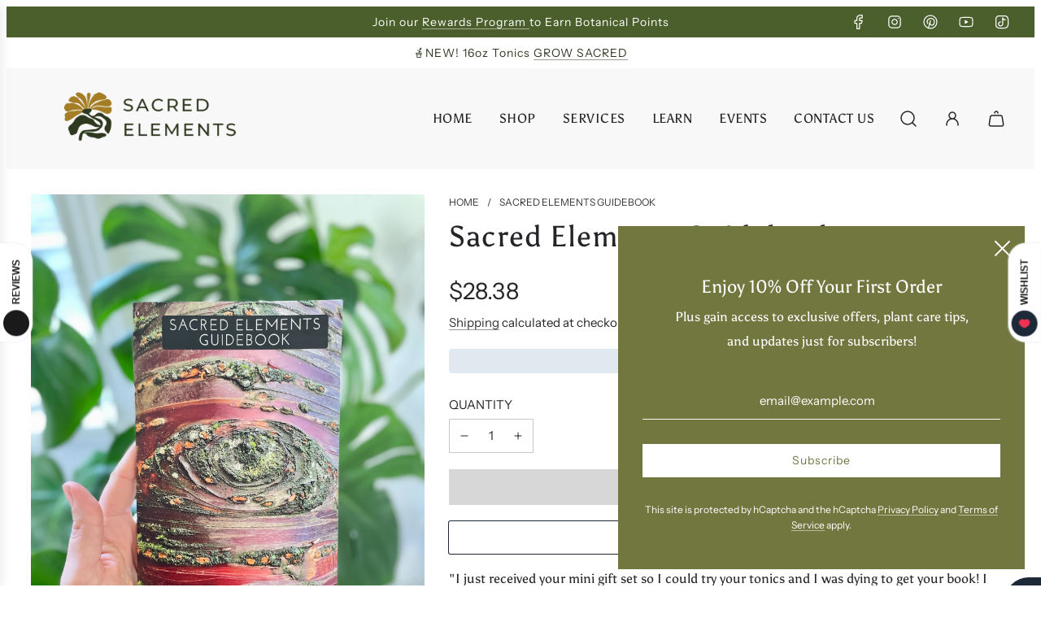

--- FILE ---
content_type: text/html; charset=utf-8
request_url: https://sacredelements.world/en-ca/products/sacred-elements-guidebook
body_size: 69638
content:
<!doctype html>
<html class="no-js" lang="en">
<head>
  <!-- Google Tag Manager -->
<script>(function(w,d,s,l,i){w[l]=w[l]||[];w[l].push({'gtm.start':
new Date().getTime(),event:'gtm.js'});var f=d.getElementsByTagName(s)[0],
j=d.createElement(s),dl=l!='dataLayer'?'&l='+l:'';j.async=true;j.src=
'https://www.googletagmanager.com/gtm.js?id='+i+dl;f.parentNode.insertBefore(j,f);
})(window,document,'script','dataLayer','GTM-NT33DCWL');</script>
<!-- End Google Tag Manager -->
 <script>/* start spd config */window._spt_delay_keywords=["/gtag/js,gtag(,/checkouts,/tiktok-track.js,/hotjar-,/smile-,/adoric.js,/wpm/,fbq("];/* end spd config */</script>
<!-- BEGIN MerchantWidget Code -->
<script id='merchantWidgetScript'
        src="https://www.gstatic.com/shopping/merchant/merchantwidget.js"
        defer>
</script>
<script type="text/javascript">
  merchantWidgetScript.addEventListener('load', function () {
    merchantwidget.start({
     position: 'LEFT_BOTTOM'
   });
  });
</script>
<!-- END MerchantWidget Code -->
  <!-- Hotjar Tracking Code for Site 5228092 (name missing) -->
<script>
    (function(h,o,t,j,a,r){
        h.hj=h.hj||function(){(h.hj.q=h.hj.q||[]).push(arguments)};
        h._hjSettings={hjid:5228092,hjsv:6};
        a=o.getElementsByTagName('head')[0];
        r=o.createElement('script');r.async=1;
        r.src=t+h._hjSettings.hjid+j+h._hjSettings.hjsv;
        a.appendChild(r);
    })(window,document,'https://static.hotjar.com/c/hotjar-','.js?sv=');
</script>

  <!-- Basic page needs ================================================== -->
  <meta charset="utf-8"><meta http-equiv="X-UA-Compatible" content="IE=edge">

  <link rel="preconnect" href="https://cdn.shopify.com" crossorigin><link rel="preconnect" href="https://fonts.shopifycdn.com" crossorigin><link rel="preload" href="//sacredelements.world/cdn/shop/t/19/assets/theme.min.css?v=108655366114655123031697739592" as="style" />
  <link rel="preload" href="//sacredelements.world/cdn/shop/t/19/assets/swiper.min.css?v=88091268259482038431697739591" as="style" onload="this.onload=null;this.rel='stylesheet'"/>
  <link rel="preload" href="//sacredelements.world/cdn/shop/t/19/assets/photoswipe.min.css?v=165459975419098386681697739591" as="style" onload="this.onload=null;this.rel='stylesheet'"/>
  <link rel="preload" href="//sacredelements.world/cdn/shop/t/19/assets/custom.css?v=79597262880200280911705679070" as="style" onload="this.onload=null;this.rel='stylesheet'"/>

  
  	<link rel="preload" href="//sacredelements.world/cdn/shop/t/19/assets/animate.min.css?v=68297775102622399721697739591" as="style" onload="this.onload=null;this.rel='stylesheet'"/>
  

  
  	<link rel="preload" href="//sacredelements.world/cdn/shop/t/19/assets/fancybox.min.css?v=154448737273138728031697739591" as="style" onload="this.onload=null;this.rel='stylesheet'"/>
  

  
    <link rel="shortcut icon" href="//sacredelements.world/cdn/shop/files/SE_Logo_2025_2_180x180_crop_center.png?v=1737406132" type="image/png">
    <link rel="apple-touch-icon" sizes="180x180" href="//sacredelements.world/cdn/shop/files/SE_Logo_2025_2_180x180_crop_center.png?v=1737406132">
    <link rel="apple-touch-icon-precomposed" sizes="180x180" href="//sacredelements.world/cdn/shop/files/SE_Logo_2025_2_180x180_crop_center.png?v=1737406132">
    <link rel="icon" type="image/png" sizes="32x32" href="//sacredelements.world/cdn/shop/files/SE_Logo_2025_2_32x32_crop_center.png?v=1737406132">
    <link rel="icon" type="image/png" sizes="194x194" href="//sacredelements.world/cdn/shop/files/SE_Logo_2025_2_194x194_crop_center.png?v=1737406132">
    <link rel="icon" type="image/png" sizes="192x192" href="//sacredelements.world/cdn/shop/files/SE_Logo_2025_2_192x192_crop_center.png?v=1737406132">
    <link rel="icon" type="image/png" sizes="16x16" href="//sacredelements.world/cdn/shop/files/SE_Logo_2025_2_16x16_crop_center.png?v=1737406132">
  
<link rel="preload" as="font" href="//sacredelements.world/cdn/fonts/asul/asul_n4.814c5323104eaec8052c156ea81d27e4cc2ecc89.woff2" type="font/woff2" crossorigin><link rel="preload" as="font" href="//sacredelements.world/cdn/fonts/instrument_sans/instrumentsans_n4.db86542ae5e1596dbdb28c279ae6c2086c4c5bfa.woff2" type="font/woff2" crossorigin><!-- Title and description ================================================== -->
  <title>
    Sacred Elements Guidebook
  </title>

  
    <meta name="description" content="&quot;I just received your mini gift set so I could try your tonics and I was dying to get your book! I absolutely love the guidebook and read the whole thing the first day I got it. 😍 what I love most is that you provide ways for people to go out and connect with nature. —Madeline M. Everyday life doesn’t have to be so fas">
  

  <!-- Helpers ================================================== -->
  <!-- /snippets/social-meta-tags.liquid -->


<meta property="og:site_name" content="Sacred Elements ">
<meta property="og:url" content="https://sacredelements.world/en-ca/products/sacred-elements-guidebook">
<meta property="og:title" content="Sacred Elements Guidebook">
<meta property="og:type" content="product">
<meta property="og:description" content="&quot;I just received your mini gift set so I could try your tonics and I was dying to get your book! I absolutely love the guidebook and read the whole thing the first day I got it. 😍 what I love most is that you provide ways for people to go out and connect with nature. —Madeline M. Everyday life doesn’t have to be so fas">

  <meta property="og:price:amount" content="28.38">
  <meta property="og:price:currency" content="CAD">

<meta property="og:image" content="http://sacredelements.world/cdn/shop/products/IMG_3983.jpg?v=1643666707"><meta property="og:image" content="http://sacredelements.world/cdn/shop/products/Guidebook-Image02.jpg?v=1643666707"><meta property="og:image" content="http://sacredelements.world/cdn/shop/products/MiniGift.jpg?v=1655888119">
<meta property="og:image:alt" content="Sacred Elements Guidebook"><meta property="og:image:alt" content="Sacred Elements Guidebook"><meta property="og:image:alt" content="Sacred Elements Guidebook">
<meta property="og:image:secure_url" content="https://sacredelements.world/cdn/shop/products/IMG_3983.jpg?v=1643666707"><meta property="og:image:secure_url" content="https://sacredelements.world/cdn/shop/products/Guidebook-Image02.jpg?v=1643666707"><meta property="og:image:secure_url" content="https://sacredelements.world/cdn/shop/products/MiniGift.jpg?v=1655888119">


<meta name="twitter:card" content="summary_large_image">
<meta name="twitter:title" content="Sacred Elements Guidebook">
<meta name="twitter:description" content="&quot;I just received your mini gift set so I could try your tonics and I was dying to get your book! I absolutely love the guidebook and read the whole thing the first day I got it. 😍 what I love most is that you provide ways for people to go out and connect with nature. —Madeline M. Everyday life doesn’t have to be so fas">

  <link rel="canonical" href="https://sacredelements.world/en-ca/products/sacred-elements-guidebook"/>
  <meta name="viewport" content="width=device-width, initial-scale=1, shrink-to-fit=no">
  <meta name="theme-color" content="#333333">

  <!-- CSS ================================================== -->
  <style>
/*============================================================================
  #Typography
==============================================================================*/






@font-face {
  font-family: Asul;
  font-weight: 400;
  font-style: normal;
  font-display: swap;
  src: url("//sacredelements.world/cdn/fonts/asul/asul_n4.814c5323104eaec8052c156ea81d27e4cc2ecc89.woff2") format("woff2"),
       url("//sacredelements.world/cdn/fonts/asul/asul_n4.fad4580d0c2a0762bf2eec95df0ca1bba03e7345.woff") format("woff");
}

@font-face {
  font-family: "Instrument Sans";
  font-weight: 400;
  font-style: normal;
  font-display: swap;
  src: url("//sacredelements.world/cdn/fonts/instrument_sans/instrumentsans_n4.db86542ae5e1596dbdb28c279ae6c2086c4c5bfa.woff2") format("woff2"),
       url("//sacredelements.world/cdn/fonts/instrument_sans/instrumentsans_n4.510f1b081e58d08c30978f465518799851ef6d8b.woff") format("woff");
}


  @font-face {
  font-family: Asul;
  font-weight: 700;
  font-style: normal;
  font-display: swap;
  src: url("//sacredelements.world/cdn/fonts/asul/asul_n7.1ce81e866ff8ed9910cd2de5c7e0903f60f91e77.woff2") format("woff2"),
       url("//sacredelements.world/cdn/fonts/asul/asul_n7.a51de712305c01e28e5f167ab71969983e78b55b.woff") format("woff");
}




  @font-face {
  font-family: "Instrument Sans";
  font-weight: 700;
  font-style: normal;
  font-display: swap;
  src: url("//sacredelements.world/cdn/fonts/instrument_sans/instrumentsans_n7.e4ad9032e203f9a0977786c356573ced65a7419a.woff2") format("woff2"),
       url("//sacredelements.world/cdn/fonts/instrument_sans/instrumentsans_n7.b9e40f166fb7639074ba34738101a9d2990bb41a.woff") format("woff");
}




  @font-face {
  font-family: "Instrument Sans";
  font-weight: 400;
  font-style: italic;
  font-display: swap;
  src: url("//sacredelements.world/cdn/fonts/instrument_sans/instrumentsans_i4.028d3c3cd8d085648c808ceb20cd2fd1eb3560e5.woff2") format("woff2"),
       url("//sacredelements.world/cdn/fonts/instrument_sans/instrumentsans_i4.7e90d82df8dee29a99237cd19cc529d2206706a2.woff") format("woff");
}




  @font-face {
  font-family: "Instrument Sans";
  font-weight: 700;
  font-style: italic;
  font-display: swap;
  src: url("//sacredelements.world/cdn/fonts/instrument_sans/instrumentsans_i7.d6063bb5d8f9cbf96eace9e8801697c54f363c6a.woff2") format("woff2"),
       url("//sacredelements.world/cdn/fonts/instrument_sans/instrumentsans_i7.ce33afe63f8198a3ac4261b826b560103542cd36.woff") format("woff");
}






/*============================================================================
  #General Variables
==============================================================================*/

:root {

  --font-weight-normal: 400;
  --font-weight-bold: 700;
  --font-weight-header-bold: 700;

  --header-font-stack: Asul, serif;
  --header-font-weight: 400;
  --header-font-style: normal;
  --header-text-size: 22;
  --header-text-size-px: 22px;
  --header-mobile-text-size-px: 22px;

  --header-font-case: normal;
  --header-font-size: 16;
  --header-font-size-px: 16px;

  --heading-spacing: 1px;
  --heading-font-case: normal;
  --heading-font-stack: FontDrop;

  --body-font-stack: "Instrument Sans", sans-serif;
  --body-font-weight: 400;
  --body-font-style: normal;

  --label-font-stack: "Instrument Sans", sans-serif;
  --label-font-weight: 400;
  --label-font-style: normal;
  --label-font-case: uppercase;
  --label-spacing: 0px;

  --navigation-font-stack: Asul, serif;
  --navigation-font-weight: 400;
  --navigation-font-style: normal;

  --base-font-size-int: 15;
  --base-font-size: 15px;

  --body-font-size-12-to-em: 0.8em;
  --body-font-size-14-to-em: 0.93em;
  --body-font-size-16-to-em: 1.07em;
  --body-font-size-18-to-em: 1.2em;
  --body-font-size-20-to-em: 1.33em;
  --body-font-size-22-to-em: 1.47em;
  --body-font-size-24-to-em: 1.6em;
  --body-font-size-28-to-em: 1.87em;
  --body-font-size-36-to-em: 2.4em;

  --sale-badge-color: #E95050;
  --sold-out-badge-color: #262428;
  --badge-font-color: #ffffff;

  --primary-btn-text-color: #ffffff;
  --primary-btn-bg-color: #2e3922;
  --primary-btn-bg-color-lighten50: #aec298;
  --primary-btn-bg-color-opacity50: rgba(46, 57, 34, 0.5);
  --primary-btn-bg-hover-color: #d7d7d7;
  --primary-btn-text-hover-color: #305d2b;

  --button-text-case: none;
  --button-font-size: 14;
  --button-font-size-px: 14px;
  --button-text-spacing-px: 1px;

  --secondary-btn-text-color: #2e3922;
  --secondary-btn-bg-color: #d7d7d7;
  --secondary-btn-bg-color-lighten: #ffffff;
  --secondary-btn-bg-hover-color: #262428;
  --secondary-btn-bg-text-hover-color: #ffffff;

  

  
    --alt-btn-font-style: normal;
    --alt-btn-font-weight: 400;
    

  --text-color: #262428;
  --text-color-lighten5: #333035;
  --text-color-lighten70: #d9d6db;
  --text-color-transparent05: rgba(38, 36, 40, 0.05);
  --text-color-transparent10: rgba(38, 36, 40, 0.1);
  --text-color-transparent15: rgba(38, 36, 40, 0.15);
  --text-color-transparent25: rgba(38, 36, 40, 0.25);
  --text-color-transparent30: rgba(38, 36, 40, 0.3);
  --text-color-transparent5: rgba(38, 36, 40, 0.5);
  --text-color-transparent6: rgba(38, 36, 40, 0.6);
  --text-color-transparent7: rgba(38, 36, 40, 0.7);
  --text-color-transparent8: rgba(38, 36, 40, 0.8);

  
    --heading-xl-font-size: 20px;
    --heading-l-font-size: 20px;
    --subheading-font-size: 14px;
  

  
    --small-body-font-size: 12px;
  

  --link-color: #333333;
  --on-sale-color: #919191;

  --body-color: #fff;
  --body-color-darken10: #e6e6e6;
  --body-color-transparent00: rgba(255, 255, 255, 0);
  --body-color-transparent90: rgba(255, 255, 255, 0.9);

  --body-secondary-color: #f8f8f8;
  --body-secondary-color-transparent00: rgba(248, 248, 248, 0);
  --body-secondary-color-darken05: #ebebeb;

  --color-primary-background: #fff;
  --color-primary-background-rgb: 255, 255, 255;
  --color-secondary-background: #f8f8f8;

  --cart-background-color: #A7A7A7;

  --border-color: rgba(38, 36, 40, 0.25);
  --link-border-color: rgba(51, 51, 51, 0.5);
  --border-color-darken10: #0d0c0d;

  --header-color: #f8f8f8;
  --header-color-darken5: #ebebeb;

  --header-border-color: #ffffff;

  --announcement-text-size: 14px;
  --announcement-text-spacing: 1px;

  --logo-font-size: 18px;

  --overlay-header-text-color: #fff;
  --nav-text-color: #262428;
  --nav-text-color-transparent10: rgba(38, 36, 40, 0.1);
  --nav-text-color-transparent30: rgba(38, 36, 40, 0.3);
  --nav-text-hover: #595959;

  --color-scheme-light-background: #F3F3F3;
  --color-scheme-light-background-lighten5: #ffffff;
  --color-scheme-light-text: #414141;
  --color-scheme-light-text-transparent25: rgba(65, 65, 65, 0.25);
  --color-scheme-light-text-transparent50: rgba(65, 65, 65, 0.5);
  --color-scheme-light-text-transparent60: rgba(65, 65, 65, 0.6);

  --color-scheme-feature-background: #4a5f2b;
  --color-scheme-feature-background-lighten5: #587133;
  --color-scheme-feature-text: #ffffff;
  --color-scheme-feature-text-transparent25: rgba(255, 255, 255, 0.25);
  --color-scheme-feature-text-transparent50: rgba(255, 255, 255, 0.5);
  --color-scheme-feature-text-transparent60: rgba(255, 255, 255, 0.6);

  --homepage-sections-accent-secondary-color-transparent60: rgba(255, 255, 255, 0.6);

  --color-scheme-dark-background: #4a5f2b;
  --color-scheme-dark-text: #ffffff;
  --color-scheme-dark-text-transparent25: rgba(255, 255, 255, 0.25);
  --color-scheme-dark-text-transparent50: rgba(255, 255, 255, 0.5);
  --color-scheme-dark-text-transparent60: rgba(255, 255, 255, 0.6);

  --filter-bg-color: rgba(38, 36, 40, 0.1);

  --color-footer-bg: #F3F3F3;
  --color-footer-bg-darken5: #e6e6e6;
  --color-footer-text: #414141;
  --color-footer-text-darken10: #272727;
  --color-footer-border: rgba(65, 65, 65, 0.1);
  --color-footer-border25: rgba(65, 65, 65, 0.25);
  --color-footer-border-30: rgba(65, 65, 65, 0.3);

  --popup-text-color: #ffffff;
  --popup-text-color-transparent50: rgba(255, 255, 255, 0.5);
  --popup-text-color-lighten10: #ffffff;
  --popup-bg-color: #72773f;

  --menu-drawer-color: #fff;
  --menu-drawer-color-darken5: #f2f2f2;
  --menu-drawer-text-color: #262428;
  --menu-drawer-text-color-transparent10: rgba(38, 36, 40, 0.1);
  --menu-drawer-text-color-transparent30: rgba(38, 36, 40, 0.3);
  --menu-drawer-border-color: rgba(38, 36, 40, 0.1);
  --menu-drawer-text-hover-color: #9f9f9f;

  --cart-drawer-color: #FFFFFF;
  --cart-drawer-text-color: #262428;
  --cart-drawer-text-color-lighten10: #403c43;
  --cart-drawer-border-color: rgba(38, 36, 40, 0.5);

  --fancybox-overlay: url('//sacredelements.world/cdn/shop/t/19/assets/fancybox_overlay.png?v=61793926319831825281697739590');

  --success-color: #28a745;
  --error-color: #DC3545;
  --warning-color: #EB9247;

  /* Shop Pay Installments variables */
  --color-body: #f8f8f8;
  --color-bg: #f8f8f8;
}
</style>

  <style data-shopify>
    *,
    *::before,
    *::after {
      box-sizing: inherit;
    }

    html {
      box-sizing: border-box;
      background-color: var(--body-color);
      height: 100%;
      margin: 0;
    }
<script src="https://apis.google.com/js/platform.js?onload=renderOptIn" async defer></script>

<script>
  window.renderOptIn = function() {
    window.gapi.load('surveyoptin', function() {
      window.gapi.surveyoptin.render(
        {
          // REQUIRED FIELDS
          "merchant_id": 390806867,
          "order_id": "ORDER_ID",
          "email": "CUSTOMER_EMAIL",
          "delivery_country": "COUNTRY_CODE",
          "estimated_delivery_date": "YYYY-MM-DD",

          // OPTIONAL FIELDS
          "products": [{"gtin":"GTIN1"}, {"gtin":"GTIN2"}]
        });
    });
  }
</script>
    
    body 
    <!-- Google Tag Manager (noscript) -->
<noscript><iframe src="https://www.googletagmanager.com/ns.html?id=GTM-NT33DCWL"
height="0" width="0" style="display:none;visibility:hidden"></iframe></noscript>
<!-- End Google Tag Manager (noscript) -->
    {
      background-color: var(--body-color);
      min-height: 100%;
      margin: 0;
      display: grid;
      grid-template-rows: auto auto 1fr auto;
      grid-template-columns: 100%;
      overflow-x: hidden;
    }

    .sr-only {
      position: absolute;
      width: 1px;
      height: 1px;
      padding: 0;
      margin: -1px;
      overflow: hidden;
      clip: rect(0, 0, 0, 0);
      border: 0;
    }

    .sr-only-focusable:active, .sr-only-focusable:focus {
      position: static;
      width: auto;
      height: auto;
      margin: 0;
      overflow: visible;
      clip: auto;
    }
  </style>

  <!-- Header hook for plugins ================================================== -->
  <script>window.performance && window.performance.mark && window.performance.mark('shopify.content_for_header.start');</script><meta name="google-site-verification" content="AeGXw4Uv_1Yyu6ysigdqVvphGusgepbtxT1yjcdTZKU">
<meta name="facebook-domain-verification" content="d7ye5jwqercpxbmm747osn9rnk4stu">
<meta name="facebook-domain-verification" content="qvjjs2iglp6ivtg9zez3hfusmwuwun">
<meta id="shopify-digital-wallet" name="shopify-digital-wallet" content="/50857869476/digital_wallets/dialog">
<meta name="shopify-checkout-api-token" content="4187b905ccf0f9712598e8544041cee2">
<meta id="in-context-paypal-metadata" data-shop-id="50857869476" data-venmo-supported="false" data-environment="production" data-locale="en_US" data-paypal-v4="true" data-currency="CAD">
<link rel="alternate" hreflang="x-default" href="https://sacredelements.world/products/sacred-elements-guidebook">
<link rel="alternate" hreflang="en" href="https://sacredelements.world/products/sacred-elements-guidebook">
<link rel="alternate" hreflang="en-CA" href="https://sacredelements.world/en-ca/products/sacred-elements-guidebook">
<link rel="alternate" type="application/json+oembed" href="https://sacredelements.world/en-ca/products/sacred-elements-guidebook.oembed">
<script async="async" src="/checkouts/internal/preloads.js?locale=en-CA"></script>
<link rel="preconnect" href="https://shop.app" crossorigin="anonymous">
<script async="async" src="https://shop.app/checkouts/internal/preloads.js?locale=en-CA&shop_id=50857869476" crossorigin="anonymous"></script>
<script id="apple-pay-shop-capabilities" type="application/json">{"shopId":50857869476,"countryCode":"US","currencyCode":"CAD","merchantCapabilities":["supports3DS"],"merchantId":"gid:\/\/shopify\/Shop\/50857869476","merchantName":"Sacred Elements ","requiredBillingContactFields":["postalAddress","email","phone"],"requiredShippingContactFields":["postalAddress","email","phone"],"shippingType":"shipping","supportedNetworks":["visa","masterCard","amex","discover","elo","jcb"],"total":{"type":"pending","label":"Sacred Elements ","amount":"1.00"},"shopifyPaymentsEnabled":true,"supportsSubscriptions":true}</script>
<script id="shopify-features" type="application/json">{"accessToken":"4187b905ccf0f9712598e8544041cee2","betas":["rich-media-storefront-analytics"],"domain":"sacredelements.world","predictiveSearch":true,"shopId":50857869476,"locale":"en"}</script>
<script>var Shopify = Shopify || {};
Shopify.shop = "sacred-elements-world.myshopify.com";
Shopify.locale = "en";
Shopify.currency = {"active":"CAD","rate":"1.418902095"};
Shopify.country = "CA";
Shopify.theme = {"name":"Flow","id":137156854012,"schema_name":"Flow","schema_version":"34.1.0","theme_store_id":801,"role":"main"};
Shopify.theme.handle = "null";
Shopify.theme.style = {"id":null,"handle":null};
Shopify.cdnHost = "sacredelements.world/cdn";
Shopify.routes = Shopify.routes || {};
Shopify.routes.root = "/en-ca/";</script>
<script type="module">!function(o){(o.Shopify=o.Shopify||{}).modules=!0}(window);</script>
<script>!function(o){function n(){var o=[];function n(){o.push(Array.prototype.slice.apply(arguments))}return n.q=o,n}var t=o.Shopify=o.Shopify||{};t.loadFeatures=n(),t.autoloadFeatures=n()}(window);</script>
<script>
  window.ShopifyPay = window.ShopifyPay || {};
  window.ShopifyPay.apiHost = "shop.app\/pay";
  window.ShopifyPay.redirectState = null;
</script>
<script id="shop-js-analytics" type="application/json">{"pageType":"product"}</script>
<script defer="defer" async type="module" src="//sacredelements.world/cdn/shopifycloud/shop-js/modules/v2/client.init-shop-cart-sync_BT-GjEfc.en.esm.js"></script>
<script defer="defer" async type="module" src="//sacredelements.world/cdn/shopifycloud/shop-js/modules/v2/chunk.common_D58fp_Oc.esm.js"></script>
<script defer="defer" async type="module" src="//sacredelements.world/cdn/shopifycloud/shop-js/modules/v2/chunk.modal_xMitdFEc.esm.js"></script>
<script type="module">
  await import("//sacredelements.world/cdn/shopifycloud/shop-js/modules/v2/client.init-shop-cart-sync_BT-GjEfc.en.esm.js");
await import("//sacredelements.world/cdn/shopifycloud/shop-js/modules/v2/chunk.common_D58fp_Oc.esm.js");
await import("//sacredelements.world/cdn/shopifycloud/shop-js/modules/v2/chunk.modal_xMitdFEc.esm.js");

  window.Shopify.SignInWithShop?.initShopCartSync?.({"fedCMEnabled":true,"windoidEnabled":true});

</script>
<script>
  window.Shopify = window.Shopify || {};
  if (!window.Shopify.featureAssets) window.Shopify.featureAssets = {};
  window.Shopify.featureAssets['shop-js'] = {"shop-cart-sync":["modules/v2/client.shop-cart-sync_DZOKe7Ll.en.esm.js","modules/v2/chunk.common_D58fp_Oc.esm.js","modules/v2/chunk.modal_xMitdFEc.esm.js"],"init-fed-cm":["modules/v2/client.init-fed-cm_B6oLuCjv.en.esm.js","modules/v2/chunk.common_D58fp_Oc.esm.js","modules/v2/chunk.modal_xMitdFEc.esm.js"],"shop-cash-offers":["modules/v2/client.shop-cash-offers_D2sdYoxE.en.esm.js","modules/v2/chunk.common_D58fp_Oc.esm.js","modules/v2/chunk.modal_xMitdFEc.esm.js"],"shop-login-button":["modules/v2/client.shop-login-button_QeVjl5Y3.en.esm.js","modules/v2/chunk.common_D58fp_Oc.esm.js","modules/v2/chunk.modal_xMitdFEc.esm.js"],"pay-button":["modules/v2/client.pay-button_DXTOsIq6.en.esm.js","modules/v2/chunk.common_D58fp_Oc.esm.js","modules/v2/chunk.modal_xMitdFEc.esm.js"],"shop-button":["modules/v2/client.shop-button_DQZHx9pm.en.esm.js","modules/v2/chunk.common_D58fp_Oc.esm.js","modules/v2/chunk.modal_xMitdFEc.esm.js"],"avatar":["modules/v2/client.avatar_BTnouDA3.en.esm.js"],"init-windoid":["modules/v2/client.init-windoid_CR1B-cfM.en.esm.js","modules/v2/chunk.common_D58fp_Oc.esm.js","modules/v2/chunk.modal_xMitdFEc.esm.js"],"init-shop-for-new-customer-accounts":["modules/v2/client.init-shop-for-new-customer-accounts_C_vY_xzh.en.esm.js","modules/v2/client.shop-login-button_QeVjl5Y3.en.esm.js","modules/v2/chunk.common_D58fp_Oc.esm.js","modules/v2/chunk.modal_xMitdFEc.esm.js"],"init-shop-email-lookup-coordinator":["modules/v2/client.init-shop-email-lookup-coordinator_BI7n9ZSv.en.esm.js","modules/v2/chunk.common_D58fp_Oc.esm.js","modules/v2/chunk.modal_xMitdFEc.esm.js"],"init-shop-cart-sync":["modules/v2/client.init-shop-cart-sync_BT-GjEfc.en.esm.js","modules/v2/chunk.common_D58fp_Oc.esm.js","modules/v2/chunk.modal_xMitdFEc.esm.js"],"shop-toast-manager":["modules/v2/client.shop-toast-manager_DiYdP3xc.en.esm.js","modules/v2/chunk.common_D58fp_Oc.esm.js","modules/v2/chunk.modal_xMitdFEc.esm.js"],"init-customer-accounts":["modules/v2/client.init-customer-accounts_D9ZNqS-Q.en.esm.js","modules/v2/client.shop-login-button_QeVjl5Y3.en.esm.js","modules/v2/chunk.common_D58fp_Oc.esm.js","modules/v2/chunk.modal_xMitdFEc.esm.js"],"init-customer-accounts-sign-up":["modules/v2/client.init-customer-accounts-sign-up_iGw4briv.en.esm.js","modules/v2/client.shop-login-button_QeVjl5Y3.en.esm.js","modules/v2/chunk.common_D58fp_Oc.esm.js","modules/v2/chunk.modal_xMitdFEc.esm.js"],"shop-follow-button":["modules/v2/client.shop-follow-button_CqMgW2wH.en.esm.js","modules/v2/chunk.common_D58fp_Oc.esm.js","modules/v2/chunk.modal_xMitdFEc.esm.js"],"checkout-modal":["modules/v2/client.checkout-modal_xHeaAweL.en.esm.js","modules/v2/chunk.common_D58fp_Oc.esm.js","modules/v2/chunk.modal_xMitdFEc.esm.js"],"shop-login":["modules/v2/client.shop-login_D91U-Q7h.en.esm.js","modules/v2/chunk.common_D58fp_Oc.esm.js","modules/v2/chunk.modal_xMitdFEc.esm.js"],"lead-capture":["modules/v2/client.lead-capture_BJmE1dJe.en.esm.js","modules/v2/chunk.common_D58fp_Oc.esm.js","modules/v2/chunk.modal_xMitdFEc.esm.js"],"payment-terms":["modules/v2/client.payment-terms_Ci9AEqFq.en.esm.js","modules/v2/chunk.common_D58fp_Oc.esm.js","modules/v2/chunk.modal_xMitdFEc.esm.js"]};
</script>
<script>(function() {
  var isLoaded = false;
  function asyncLoad() {
    if (isLoaded) return;
    isLoaded = true;
    var urls = ["https:\/\/cdn.shopify.com\/s\/files\/1\/0597\/3783\/3627\/files\/tptinstall.min.js?v=1718591634\u0026t=tapita-seo-script-tags\u0026shop=sacred-elements-world.myshopify.com","https:\/\/omnisnippet1.com\/platforms\/shopify.js?source=scriptTag\u0026v=2025-05-15T12\u0026shop=sacred-elements-world.myshopify.com"];
    for (var i = 0; i < urls.length; i++) {
      var s = document.createElement('script');
      s.type = 'text/javascript';
      s.async = true;
      s.src = urls[i];
      var x = document.getElementsByTagName('script')[0];
      x.parentNode.insertBefore(s, x);
    }
  };
  if(window.attachEvent) {
    window.attachEvent('onload', asyncLoad);
  } else {
    window.addEventListener('load', asyncLoad, false);
  }
})();</script>
<script id="__st">var __st={"a":50857869476,"offset":-28800,"reqid":"59b0b7bc-a5ba-4a08-9ac5-8e9d9d668016-1769091268","pageurl":"sacredelements.world\/en-ca\/products\/sacred-elements-guidebook","u":"46e9930a6f5d","p":"product","rtyp":"product","rid":5956419354788};</script>
<script>window.ShopifyPaypalV4VisibilityTracking = true;</script>
<script id="captcha-bootstrap">!function(){'use strict';const t='contact',e='account',n='new_comment',o=[[t,t],['blogs',n],['comments',n],[t,'customer']],c=[[e,'customer_login'],[e,'guest_login'],[e,'recover_customer_password'],[e,'create_customer']],r=t=>t.map((([t,e])=>`form[action*='/${t}']:not([data-nocaptcha='true']) input[name='form_type'][value='${e}']`)).join(','),a=t=>()=>t?[...document.querySelectorAll(t)].map((t=>t.form)):[];function s(){const t=[...o],e=r(t);return a(e)}const i='password',u='form_key',d=['recaptcha-v3-token','g-recaptcha-response','h-captcha-response',i],f=()=>{try{return window.sessionStorage}catch{return}},m='__shopify_v',_=t=>t.elements[u];function p(t,e,n=!1){try{const o=window.sessionStorage,c=JSON.parse(o.getItem(e)),{data:r}=function(t){const{data:e,action:n}=t;return t[m]||n?{data:e,action:n}:{data:t,action:n}}(c);for(const[e,n]of Object.entries(r))t.elements[e]&&(t.elements[e].value=n);n&&o.removeItem(e)}catch(o){console.error('form repopulation failed',{error:o})}}const l='form_type',E='cptcha';function T(t){t.dataset[E]=!0}const w=window,h=w.document,L='Shopify',v='ce_forms',y='captcha';let A=!1;((t,e)=>{const n=(g='f06e6c50-85a8-45c8-87d0-21a2b65856fe',I='https://cdn.shopify.com/shopifycloud/storefront-forms-hcaptcha/ce_storefront_forms_captcha_hcaptcha.v1.5.2.iife.js',D={infoText:'Protected by hCaptcha',privacyText:'Privacy',termsText:'Terms'},(t,e,n)=>{const o=w[L][v],c=o.bindForm;if(c)return c(t,g,e,D).then(n);var r;o.q.push([[t,g,e,D],n]),r=I,A||(h.body.append(Object.assign(h.createElement('script'),{id:'captcha-provider',async:!0,src:r})),A=!0)});var g,I,D;w[L]=w[L]||{},w[L][v]=w[L][v]||{},w[L][v].q=[],w[L][y]=w[L][y]||{},w[L][y].protect=function(t,e){n(t,void 0,e),T(t)},Object.freeze(w[L][y]),function(t,e,n,w,h,L){const[v,y,A,g]=function(t,e,n){const i=e?o:[],u=t?c:[],d=[...i,...u],f=r(d),m=r(i),_=r(d.filter((([t,e])=>n.includes(e))));return[a(f),a(m),a(_),s()]}(w,h,L),I=t=>{const e=t.target;return e instanceof HTMLFormElement?e:e&&e.form},D=t=>v().includes(t);t.addEventListener('submit',(t=>{const e=I(t);if(!e)return;const n=D(e)&&!e.dataset.hcaptchaBound&&!e.dataset.recaptchaBound,o=_(e),c=g().includes(e)&&(!o||!o.value);(n||c)&&t.preventDefault(),c&&!n&&(function(t){try{if(!f())return;!function(t){const e=f();if(!e)return;const n=_(t);if(!n)return;const o=n.value;o&&e.removeItem(o)}(t);const e=Array.from(Array(32),(()=>Math.random().toString(36)[2])).join('');!function(t,e){_(t)||t.append(Object.assign(document.createElement('input'),{type:'hidden',name:u})),t.elements[u].value=e}(t,e),function(t,e){const n=f();if(!n)return;const o=[...t.querySelectorAll(`input[type='${i}']`)].map((({name:t})=>t)),c=[...d,...o],r={};for(const[a,s]of new FormData(t).entries())c.includes(a)||(r[a]=s);n.setItem(e,JSON.stringify({[m]:1,action:t.action,data:r}))}(t,e)}catch(e){console.error('failed to persist form',e)}}(e),e.submit())}));const S=(t,e)=>{t&&!t.dataset[E]&&(n(t,e.some((e=>e===t))),T(t))};for(const o of['focusin','change'])t.addEventListener(o,(t=>{const e=I(t);D(e)&&S(e,y())}));const B=e.get('form_key'),M=e.get(l),P=B&&M;t.addEventListener('DOMContentLoaded',(()=>{const t=y();if(P)for(const e of t)e.elements[l].value===M&&p(e,B);[...new Set([...A(),...v().filter((t=>'true'===t.dataset.shopifyCaptcha))])].forEach((e=>S(e,t)))}))}(h,new URLSearchParams(w.location.search),n,t,e,['guest_login'])})(!0,!0)}();</script>
<script integrity="sha256-4kQ18oKyAcykRKYeNunJcIwy7WH5gtpwJnB7kiuLZ1E=" data-source-attribution="shopify.loadfeatures" defer="defer" src="//sacredelements.world/cdn/shopifycloud/storefront/assets/storefront/load_feature-a0a9edcb.js" crossorigin="anonymous"></script>
<script crossorigin="anonymous" defer="defer" src="//sacredelements.world/cdn/shopifycloud/storefront/assets/shopify_pay/storefront-65b4c6d7.js?v=20250812"></script>
<script data-source-attribution="shopify.dynamic_checkout.dynamic.init">var Shopify=Shopify||{};Shopify.PaymentButton=Shopify.PaymentButton||{isStorefrontPortableWallets:!0,init:function(){window.Shopify.PaymentButton.init=function(){};var t=document.createElement("script");t.src="https://sacredelements.world/cdn/shopifycloud/portable-wallets/latest/portable-wallets.en.js",t.type="module",document.head.appendChild(t)}};
</script>
<script data-source-attribution="shopify.dynamic_checkout.buyer_consent">
  function portableWalletsHideBuyerConsent(e){var t=document.getElementById("shopify-buyer-consent"),n=document.getElementById("shopify-subscription-policy-button");t&&n&&(t.classList.add("hidden"),t.setAttribute("aria-hidden","true"),n.removeEventListener("click",e))}function portableWalletsShowBuyerConsent(e){var t=document.getElementById("shopify-buyer-consent"),n=document.getElementById("shopify-subscription-policy-button");t&&n&&(t.classList.remove("hidden"),t.removeAttribute("aria-hidden"),n.addEventListener("click",e))}window.Shopify?.PaymentButton&&(window.Shopify.PaymentButton.hideBuyerConsent=portableWalletsHideBuyerConsent,window.Shopify.PaymentButton.showBuyerConsent=portableWalletsShowBuyerConsent);
</script>
<script>
  function portableWalletsCleanup(e){e&&e.src&&console.error("Failed to load portable wallets script "+e.src);var t=document.querySelectorAll("shopify-accelerated-checkout .shopify-payment-button__skeleton, shopify-accelerated-checkout-cart .wallet-cart-button__skeleton"),e=document.getElementById("shopify-buyer-consent");for(let e=0;e<t.length;e++)t[e].remove();e&&e.remove()}function portableWalletsNotLoadedAsModule(e){e instanceof ErrorEvent&&"string"==typeof e.message&&e.message.includes("import.meta")&&"string"==typeof e.filename&&e.filename.includes("portable-wallets")&&(window.removeEventListener("error",portableWalletsNotLoadedAsModule),window.Shopify.PaymentButton.failedToLoad=e,"loading"===document.readyState?document.addEventListener("DOMContentLoaded",window.Shopify.PaymentButton.init):window.Shopify.PaymentButton.init())}window.addEventListener("error",portableWalletsNotLoadedAsModule);
</script>

<script type="module" src="https://sacredelements.world/cdn/shopifycloud/portable-wallets/latest/portable-wallets.en.js" onError="portableWalletsCleanup(this)" crossorigin="anonymous"></script>
<script nomodule>
  document.addEventListener("DOMContentLoaded", portableWalletsCleanup);
</script>

<script id='scb4127' type='text/javascript' async='' src='https://sacredelements.world/cdn/shopifycloud/privacy-banner/storefront-banner.js'></script><link id="shopify-accelerated-checkout-styles" rel="stylesheet" media="screen" href="https://sacredelements.world/cdn/shopifycloud/portable-wallets/latest/accelerated-checkout-backwards-compat.css" crossorigin="anonymous">
<style id="shopify-accelerated-checkout-cart">
        #shopify-buyer-consent {
  margin-top: 1em;
  display: inline-block;
  width: 100%;
}

#shopify-buyer-consent.hidden {
  display: none;
}

#shopify-subscription-policy-button {
  background: none;
  border: none;
  padding: 0;
  text-decoration: underline;
  font-size: inherit;
  cursor: pointer;
}

#shopify-subscription-policy-button::before {
  box-shadow: none;
}

      </style>

<script>window.performance && window.performance.mark && window.performance.mark('shopify.content_for_header.end');</script>

  <script type="text/javascript">
		window.wetheme = {
			name: 'Flow',
			webcomponentRegistry: {
        registry: {},
				checkScriptLoaded: function(key) {
					return window.wetheme.webcomponentRegistry.registry[key] ? true : false
				},
        register: function(registration) {
            if(!window.wetheme.webcomponentRegistry.checkScriptLoaded(registration.key)) {
              window.wetheme.webcomponentRegistry.registry[registration.key] = registration
            }
        }
      }
    };
	</script>

  

  

  <script>document.documentElement.className = document.documentElement.className.replace('no-js', 'js');</script>
<link href="https://monorail-edge.shopifysvc.com" rel="dns-prefetch">
<script>(function(){if ("sendBeacon" in navigator && "performance" in window) {try {var session_token_from_headers = performance.getEntriesByType('navigation')[0].serverTiming.find(x => x.name == '_s').description;} catch {var session_token_from_headers = undefined;}var session_cookie_matches = document.cookie.match(/_shopify_s=([^;]*)/);var session_token_from_cookie = session_cookie_matches && session_cookie_matches.length === 2 ? session_cookie_matches[1] : "";var session_token = session_token_from_headers || session_token_from_cookie || "";function handle_abandonment_event(e) {var entries = performance.getEntries().filter(function(entry) {return /monorail-edge.shopifysvc.com/.test(entry.name);});if (!window.abandonment_tracked && entries.length === 0) {window.abandonment_tracked = true;var currentMs = Date.now();var navigation_start = performance.timing.navigationStart;var payload = {shop_id: 50857869476,url: window.location.href,navigation_start,duration: currentMs - navigation_start,session_token,page_type: "product"};window.navigator.sendBeacon("https://monorail-edge.shopifysvc.com/v1/produce", JSON.stringify({schema_id: "online_store_buyer_site_abandonment/1.1",payload: payload,metadata: {event_created_at_ms: currentMs,event_sent_at_ms: currentMs}}));}}window.addEventListener('pagehide', handle_abandonment_event);}}());</script>
<script id="web-pixels-manager-setup">(function e(e,d,r,n,o){if(void 0===o&&(o={}),!Boolean(null===(a=null===(i=window.Shopify)||void 0===i?void 0:i.analytics)||void 0===a?void 0:a.replayQueue)){var i,a;window.Shopify=window.Shopify||{};var t=window.Shopify;t.analytics=t.analytics||{};var s=t.analytics;s.replayQueue=[],s.publish=function(e,d,r){return s.replayQueue.push([e,d,r]),!0};try{self.performance.mark("wpm:start")}catch(e){}var l=function(){var e={modern:/Edge?\/(1{2}[4-9]|1[2-9]\d|[2-9]\d{2}|\d{4,})\.\d+(\.\d+|)|Firefox\/(1{2}[4-9]|1[2-9]\d|[2-9]\d{2}|\d{4,})\.\d+(\.\d+|)|Chrom(ium|e)\/(9{2}|\d{3,})\.\d+(\.\d+|)|(Maci|X1{2}).+ Version\/(15\.\d+|(1[6-9]|[2-9]\d|\d{3,})\.\d+)([,.]\d+|)( \(\w+\)|)( Mobile\/\w+|) Safari\/|Chrome.+OPR\/(9{2}|\d{3,})\.\d+\.\d+|(CPU[ +]OS|iPhone[ +]OS|CPU[ +]iPhone|CPU IPhone OS|CPU iPad OS)[ +]+(15[._]\d+|(1[6-9]|[2-9]\d|\d{3,})[._]\d+)([._]\d+|)|Android:?[ /-](13[3-9]|1[4-9]\d|[2-9]\d{2}|\d{4,})(\.\d+|)(\.\d+|)|Android.+Firefox\/(13[5-9]|1[4-9]\d|[2-9]\d{2}|\d{4,})\.\d+(\.\d+|)|Android.+Chrom(ium|e)\/(13[3-9]|1[4-9]\d|[2-9]\d{2}|\d{4,})\.\d+(\.\d+|)|SamsungBrowser\/([2-9]\d|\d{3,})\.\d+/,legacy:/Edge?\/(1[6-9]|[2-9]\d|\d{3,})\.\d+(\.\d+|)|Firefox\/(5[4-9]|[6-9]\d|\d{3,})\.\d+(\.\d+|)|Chrom(ium|e)\/(5[1-9]|[6-9]\d|\d{3,})\.\d+(\.\d+|)([\d.]+$|.*Safari\/(?![\d.]+ Edge\/[\d.]+$))|(Maci|X1{2}).+ Version\/(10\.\d+|(1[1-9]|[2-9]\d|\d{3,})\.\d+)([,.]\d+|)( \(\w+\)|)( Mobile\/\w+|) Safari\/|Chrome.+OPR\/(3[89]|[4-9]\d|\d{3,})\.\d+\.\d+|(CPU[ +]OS|iPhone[ +]OS|CPU[ +]iPhone|CPU IPhone OS|CPU iPad OS)[ +]+(10[._]\d+|(1[1-9]|[2-9]\d|\d{3,})[._]\d+)([._]\d+|)|Android:?[ /-](13[3-9]|1[4-9]\d|[2-9]\d{2}|\d{4,})(\.\d+|)(\.\d+|)|Mobile Safari.+OPR\/([89]\d|\d{3,})\.\d+\.\d+|Android.+Firefox\/(13[5-9]|1[4-9]\d|[2-9]\d{2}|\d{4,})\.\d+(\.\d+|)|Android.+Chrom(ium|e)\/(13[3-9]|1[4-9]\d|[2-9]\d{2}|\d{4,})\.\d+(\.\d+|)|Android.+(UC? ?Browser|UCWEB|U3)[ /]?(15\.([5-9]|\d{2,})|(1[6-9]|[2-9]\d|\d{3,})\.\d+)\.\d+|SamsungBrowser\/(5\.\d+|([6-9]|\d{2,})\.\d+)|Android.+MQ{2}Browser\/(14(\.(9|\d{2,})|)|(1[5-9]|[2-9]\d|\d{3,})(\.\d+|))(\.\d+|)|K[Aa][Ii]OS\/(3\.\d+|([4-9]|\d{2,})\.\d+)(\.\d+|)/},d=e.modern,r=e.legacy,n=navigator.userAgent;return n.match(d)?"modern":n.match(r)?"legacy":"unknown"}(),u="modern"===l?"modern":"legacy",c=(null!=n?n:{modern:"",legacy:""})[u],f=function(e){return[e.baseUrl,"/wpm","/b",e.hashVersion,"modern"===e.buildTarget?"m":"l",".js"].join("")}({baseUrl:d,hashVersion:r,buildTarget:u}),m=function(e){var d=e.version,r=e.bundleTarget,n=e.surface,o=e.pageUrl,i=e.monorailEndpoint;return{emit:function(e){var a=e.status,t=e.errorMsg,s=(new Date).getTime(),l=JSON.stringify({metadata:{event_sent_at_ms:s},events:[{schema_id:"web_pixels_manager_load/3.1",payload:{version:d,bundle_target:r,page_url:o,status:a,surface:n,error_msg:t},metadata:{event_created_at_ms:s}}]});if(!i)return console&&console.warn&&console.warn("[Web Pixels Manager] No Monorail endpoint provided, skipping logging."),!1;try{return self.navigator.sendBeacon.bind(self.navigator)(i,l)}catch(e){}var u=new XMLHttpRequest;try{return u.open("POST",i,!0),u.setRequestHeader("Content-Type","text/plain"),u.send(l),!0}catch(e){return console&&console.warn&&console.warn("[Web Pixels Manager] Got an unhandled error while logging to Monorail."),!1}}}}({version:r,bundleTarget:l,surface:e.surface,pageUrl:self.location.href,monorailEndpoint:e.monorailEndpoint});try{o.browserTarget=l,function(e){var d=e.src,r=e.async,n=void 0===r||r,o=e.onload,i=e.onerror,a=e.sri,t=e.scriptDataAttributes,s=void 0===t?{}:t,l=document.createElement("script"),u=document.querySelector("head"),c=document.querySelector("body");if(l.async=n,l.src=d,a&&(l.integrity=a,l.crossOrigin="anonymous"),s)for(var f in s)if(Object.prototype.hasOwnProperty.call(s,f))try{l.dataset[f]=s[f]}catch(e){}if(o&&l.addEventListener("load",o),i&&l.addEventListener("error",i),u)u.appendChild(l);else{if(!c)throw new Error("Did not find a head or body element to append the script");c.appendChild(l)}}({src:f,async:!0,onload:function(){if(!function(){var e,d;return Boolean(null===(d=null===(e=window.Shopify)||void 0===e?void 0:e.analytics)||void 0===d?void 0:d.initialized)}()){var d=window.webPixelsManager.init(e)||void 0;if(d){var r=window.Shopify.analytics;r.replayQueue.forEach((function(e){var r=e[0],n=e[1],o=e[2];d.publishCustomEvent(r,n,o)})),r.replayQueue=[],r.publish=d.publishCustomEvent,r.visitor=d.visitor,r.initialized=!0}}},onerror:function(){return m.emit({status:"failed",errorMsg:"".concat(f," has failed to load")})},sri:function(e){var d=/^sha384-[A-Za-z0-9+/=]+$/;return"string"==typeof e&&d.test(e)}(c)?c:"",scriptDataAttributes:o}),m.emit({status:"loading"})}catch(e){m.emit({status:"failed",errorMsg:(null==e?void 0:e.message)||"Unknown error"})}}})({shopId: 50857869476,storefrontBaseUrl: "https://sacredelements.world",extensionsBaseUrl: "https://extensions.shopifycdn.com/cdn/shopifycloud/web-pixels-manager",monorailEndpoint: "https://monorail-edge.shopifysvc.com/unstable/produce_batch",surface: "storefront-renderer",enabledBetaFlags: ["2dca8a86"],webPixelsConfigList: [{"id":"1339195644","configuration":"{\"tagID\":\"2613138495152\"}","eventPayloadVersion":"v1","runtimeContext":"STRICT","scriptVersion":"18031546ee651571ed29edbe71a3550b","type":"APP","apiClientId":3009811,"privacyPurposes":["ANALYTICS","MARKETING","SALE_OF_DATA"],"dataSharingAdjustments":{"protectedCustomerApprovalScopes":["read_customer_address","read_customer_email","read_customer_name","read_customer_personal_data","read_customer_phone"]}},{"id":"450003196","configuration":"{\"config\":\"{\\\"pixel_id\\\":\\\"G-437BVP5KMR\\\",\\\"target_country\\\":\\\"US\\\",\\\"gtag_events\\\":[{\\\"type\\\":\\\"search\\\",\\\"action_label\\\":[\\\"G-437BVP5KMR\\\",\\\"AW-356921904\\\/NMFlCJe97rkCELDkmKoB\\\"]},{\\\"type\\\":\\\"begin_checkout\\\",\\\"action_label\\\":[\\\"G-437BVP5KMR\\\",\\\"AW-356921904\\\/oVDfCJS97rkCELDkmKoB\\\"]},{\\\"type\\\":\\\"view_item\\\",\\\"action_label\\\":[\\\"G-437BVP5KMR\\\",\\\"AW-356921904\\\/8kBICI697rkCELDkmKoB\\\",\\\"MC-N31B98RTGD\\\"]},{\\\"type\\\":\\\"purchase\\\",\\\"action_label\\\":[\\\"G-437BVP5KMR\\\",\\\"AW-356921904\\\/LI6VCIu97rkCELDkmKoB\\\",\\\"MC-N31B98RTGD\\\"]},{\\\"type\\\":\\\"page_view\\\",\\\"action_label\\\":[\\\"G-437BVP5KMR\\\",\\\"AW-356921904\\\/L7vWCOq87rkCELDkmKoB\\\",\\\"MC-N31B98RTGD\\\"]},{\\\"type\\\":\\\"add_payment_info\\\",\\\"action_label\\\":[\\\"G-437BVP5KMR\\\",\\\"AW-356921904\\\/uV-8CLi97rkCELDkmKoB\\\"]},{\\\"type\\\":\\\"add_to_cart\\\",\\\"action_label\\\":[\\\"G-437BVP5KMR\\\",\\\"AW-356921904\\\/zkiwCJG97rkCELDkmKoB\\\"]}],\\\"enable_monitoring_mode\\\":false}\"}","eventPayloadVersion":"v1","runtimeContext":"OPEN","scriptVersion":"b2a88bafab3e21179ed38636efcd8a93","type":"APP","apiClientId":1780363,"privacyPurposes":[],"dataSharingAdjustments":{"protectedCustomerApprovalScopes":["read_customer_address","read_customer_email","read_customer_name","read_customer_personal_data","read_customer_phone"]}},{"id":"207847676","configuration":"{\"pixel_id\":\"815088215804964\",\"pixel_type\":\"facebook_pixel\",\"metaapp_system_user_token\":\"-\"}","eventPayloadVersion":"v1","runtimeContext":"OPEN","scriptVersion":"ca16bc87fe92b6042fbaa3acc2fbdaa6","type":"APP","apiClientId":2329312,"privacyPurposes":["ANALYTICS","MARKETING","SALE_OF_DATA"],"dataSharingAdjustments":{"protectedCustomerApprovalScopes":["read_customer_address","read_customer_email","read_customer_name","read_customer_personal_data","read_customer_phone"]}},{"id":"153583868","configuration":"{\"apiURL\":\"https:\/\/api.omnisend.com\",\"appURL\":\"https:\/\/app.omnisend.com\",\"brandID\":\"6669c3f6fa5f7d21026cd013\",\"trackingURL\":\"https:\/\/wt.omnisendlink.com\"}","eventPayloadVersion":"v1","runtimeContext":"STRICT","scriptVersion":"aa9feb15e63a302383aa48b053211bbb","type":"APP","apiClientId":186001,"privacyPurposes":["ANALYTICS","MARKETING","SALE_OF_DATA"],"dataSharingAdjustments":{"protectedCustomerApprovalScopes":["read_customer_address","read_customer_email","read_customer_name","read_customer_personal_data","read_customer_phone"]}},{"id":"12026108","configuration":"{\"myshopifyDomain\":\"sacred-elements-world.myshopify.com\"}","eventPayloadVersion":"v1","runtimeContext":"STRICT","scriptVersion":"23b97d18e2aa74363140dc29c9284e87","type":"APP","apiClientId":2775569,"privacyPurposes":["ANALYTICS","MARKETING","SALE_OF_DATA"],"dataSharingAdjustments":{"protectedCustomerApprovalScopes":["read_customer_address","read_customer_email","read_customer_name","read_customer_phone","read_customer_personal_data"]}},{"id":"shopify-app-pixel","configuration":"{}","eventPayloadVersion":"v1","runtimeContext":"STRICT","scriptVersion":"0450","apiClientId":"shopify-pixel","type":"APP","privacyPurposes":["ANALYTICS","MARKETING"]},{"id":"shopify-custom-pixel","eventPayloadVersion":"v1","runtimeContext":"LAX","scriptVersion":"0450","apiClientId":"shopify-pixel","type":"CUSTOM","privacyPurposes":["ANALYTICS","MARKETING"]}],isMerchantRequest: false,initData: {"shop":{"name":"Sacred Elements ","paymentSettings":{"currencyCode":"USD"},"myshopifyDomain":"sacred-elements-world.myshopify.com","countryCode":"US","storefrontUrl":"https:\/\/sacredelements.world\/en-ca"},"customer":null,"cart":null,"checkout":null,"productVariants":[{"price":{"amount":28.38,"currencyCode":"CAD"},"product":{"title":"Sacred Elements Guidebook","vendor":"Sacred Elements World","id":"5956419354788","untranslatedTitle":"Sacred Elements Guidebook","url":"\/en-ca\/products\/sacred-elements-guidebook","type":"Merch"},"id":"37348896014500","image":{"src":"\/\/sacredelements.world\/cdn\/shop\/products\/IMG_3983.jpg?v=1643666707"},"sku":"HOMER01","title":"Default Title","untranslatedTitle":"Default Title"}],"purchasingCompany":null},},"https://sacredelements.world/cdn","fcfee988w5aeb613cpc8e4bc33m6693e112",{"modern":"","legacy":""},{"shopId":"50857869476","storefrontBaseUrl":"https:\/\/sacredelements.world","extensionBaseUrl":"https:\/\/extensions.shopifycdn.com\/cdn\/shopifycloud\/web-pixels-manager","surface":"storefront-renderer","enabledBetaFlags":"[\"2dca8a86\"]","isMerchantRequest":"false","hashVersion":"fcfee988w5aeb613cpc8e4bc33m6693e112","publish":"custom","events":"[[\"page_viewed\",{}],[\"product_viewed\",{\"productVariant\":{\"price\":{\"amount\":28.38,\"currencyCode\":\"CAD\"},\"product\":{\"title\":\"Sacred Elements Guidebook\",\"vendor\":\"Sacred Elements World\",\"id\":\"5956419354788\",\"untranslatedTitle\":\"Sacred Elements Guidebook\",\"url\":\"\/en-ca\/products\/sacred-elements-guidebook\",\"type\":\"Merch\"},\"id\":\"37348896014500\",\"image\":{\"src\":\"\/\/sacredelements.world\/cdn\/shop\/products\/IMG_3983.jpg?v=1643666707\"},\"sku\":\"HOMER01\",\"title\":\"Default Title\",\"untranslatedTitle\":\"Default Title\"}}]]"});</script><script>
  window.ShopifyAnalytics = window.ShopifyAnalytics || {};
  window.ShopifyAnalytics.meta = window.ShopifyAnalytics.meta || {};
  window.ShopifyAnalytics.meta.currency = 'CAD';
  var meta = {"product":{"id":5956419354788,"gid":"gid:\/\/shopify\/Product\/5956419354788","vendor":"Sacred Elements World","type":"Merch","handle":"sacred-elements-guidebook","variants":[{"id":37348896014500,"price":2838,"name":"Sacred Elements Guidebook","public_title":null,"sku":"HOMER01"}],"remote":false},"page":{"pageType":"product","resourceType":"product","resourceId":5956419354788,"requestId":"59b0b7bc-a5ba-4a08-9ac5-8e9d9d668016-1769091268"}};
  for (var attr in meta) {
    window.ShopifyAnalytics.meta[attr] = meta[attr];
  }
</script>
<script class="analytics">
  (function () {
    var customDocumentWrite = function(content) {
      var jquery = null;

      if (window.jQuery) {
        jquery = window.jQuery;
      } else if (window.Checkout && window.Checkout.$) {
        jquery = window.Checkout.$;
      }

      if (jquery) {
        jquery('body').append(content);
      }
    };

    var hasLoggedConversion = function(token) {
      if (token) {
        return document.cookie.indexOf('loggedConversion=' + token) !== -1;
      }
      return false;
    }

    var setCookieIfConversion = function(token) {
      if (token) {
        var twoMonthsFromNow = new Date(Date.now());
        twoMonthsFromNow.setMonth(twoMonthsFromNow.getMonth() + 2);

        document.cookie = 'loggedConversion=' + token + '; expires=' + twoMonthsFromNow;
      }
    }

    var trekkie = window.ShopifyAnalytics.lib = window.trekkie = window.trekkie || [];
    if (trekkie.integrations) {
      return;
    }
    trekkie.methods = [
      'identify',
      'page',
      'ready',
      'track',
      'trackForm',
      'trackLink'
    ];
    trekkie.factory = function(method) {
      return function() {
        var args = Array.prototype.slice.call(arguments);
        args.unshift(method);
        trekkie.push(args);
        return trekkie;
      };
    };
    for (var i = 0; i < trekkie.methods.length; i++) {
      var key = trekkie.methods[i];
      trekkie[key] = trekkie.factory(key);
    }
    trekkie.load = function(config) {
      trekkie.config = config || {};
      trekkie.config.initialDocumentCookie = document.cookie;
      var first = document.getElementsByTagName('script')[0];
      var script = document.createElement('script');
      script.type = 'text/javascript';
      script.onerror = function(e) {
        var scriptFallback = document.createElement('script');
        scriptFallback.type = 'text/javascript';
        scriptFallback.onerror = function(error) {
                var Monorail = {
      produce: function produce(monorailDomain, schemaId, payload) {
        var currentMs = new Date().getTime();
        var event = {
          schema_id: schemaId,
          payload: payload,
          metadata: {
            event_created_at_ms: currentMs,
            event_sent_at_ms: currentMs
          }
        };
        return Monorail.sendRequest("https://" + monorailDomain + "/v1/produce", JSON.stringify(event));
      },
      sendRequest: function sendRequest(endpointUrl, payload) {
        // Try the sendBeacon API
        if (window && window.navigator && typeof window.navigator.sendBeacon === 'function' && typeof window.Blob === 'function' && !Monorail.isIos12()) {
          var blobData = new window.Blob([payload], {
            type: 'text/plain'
          });

          if (window.navigator.sendBeacon(endpointUrl, blobData)) {
            return true;
          } // sendBeacon was not successful

        } // XHR beacon

        var xhr = new XMLHttpRequest();

        try {
          xhr.open('POST', endpointUrl);
          xhr.setRequestHeader('Content-Type', 'text/plain');
          xhr.send(payload);
        } catch (e) {
          console.log(e);
        }

        return false;
      },
      isIos12: function isIos12() {
        return window.navigator.userAgent.lastIndexOf('iPhone; CPU iPhone OS 12_') !== -1 || window.navigator.userAgent.lastIndexOf('iPad; CPU OS 12_') !== -1;
      }
    };
    Monorail.produce('monorail-edge.shopifysvc.com',
      'trekkie_storefront_load_errors/1.1',
      {shop_id: 50857869476,
      theme_id: 137156854012,
      app_name: "storefront",
      context_url: window.location.href,
      source_url: "//sacredelements.world/cdn/s/trekkie.storefront.1bbfab421998800ff09850b62e84b8915387986d.min.js"});

        };
        scriptFallback.async = true;
        scriptFallback.src = '//sacredelements.world/cdn/s/trekkie.storefront.1bbfab421998800ff09850b62e84b8915387986d.min.js';
        first.parentNode.insertBefore(scriptFallback, first);
      };
      script.async = true;
      script.src = '//sacredelements.world/cdn/s/trekkie.storefront.1bbfab421998800ff09850b62e84b8915387986d.min.js';
      first.parentNode.insertBefore(script, first);
    };
    trekkie.load(
      {"Trekkie":{"appName":"storefront","development":false,"defaultAttributes":{"shopId":50857869476,"isMerchantRequest":null,"themeId":137156854012,"themeCityHash":"9732094957920391116","contentLanguage":"en","currency":"CAD","eventMetadataId":"1ca399d5-1e06-41eb-8c57-e42305710136"},"isServerSideCookieWritingEnabled":true,"monorailRegion":"shop_domain","enabledBetaFlags":["65f19447"]},"Session Attribution":{},"S2S":{"facebookCapiEnabled":true,"source":"trekkie-storefront-renderer","apiClientId":580111}}
    );

    var loaded = false;
    trekkie.ready(function() {
      if (loaded) return;
      loaded = true;

      window.ShopifyAnalytics.lib = window.trekkie;

      var originalDocumentWrite = document.write;
      document.write = customDocumentWrite;
      try { window.ShopifyAnalytics.merchantGoogleAnalytics.call(this); } catch(error) {};
      document.write = originalDocumentWrite;

      window.ShopifyAnalytics.lib.page(null,{"pageType":"product","resourceType":"product","resourceId":5956419354788,"requestId":"59b0b7bc-a5ba-4a08-9ac5-8e9d9d668016-1769091268","shopifyEmitted":true});

      var match = window.location.pathname.match(/checkouts\/(.+)\/(thank_you|post_purchase)/)
      var token = match? match[1]: undefined;
      if (!hasLoggedConversion(token)) {
        setCookieIfConversion(token);
        window.ShopifyAnalytics.lib.track("Viewed Product",{"currency":"CAD","variantId":37348896014500,"productId":5956419354788,"productGid":"gid:\/\/shopify\/Product\/5956419354788","name":"Sacred Elements Guidebook","price":"28.38","sku":"HOMER01","brand":"Sacred Elements World","variant":null,"category":"Merch","nonInteraction":true,"remote":false},undefined,undefined,{"shopifyEmitted":true});
      window.ShopifyAnalytics.lib.track("monorail:\/\/trekkie_storefront_viewed_product\/1.1",{"currency":"CAD","variantId":37348896014500,"productId":5956419354788,"productGid":"gid:\/\/shopify\/Product\/5956419354788","name":"Sacred Elements Guidebook","price":"28.38","sku":"HOMER01","brand":"Sacred Elements World","variant":null,"category":"Merch","nonInteraction":true,"remote":false,"referer":"https:\/\/sacredelements.world\/en-ca\/products\/sacred-elements-guidebook"});
      }
    });


        var eventsListenerScript = document.createElement('script');
        eventsListenerScript.async = true;
        eventsListenerScript.src = "//sacredelements.world/cdn/shopifycloud/storefront/assets/shop_events_listener-3da45d37.js";
        document.getElementsByTagName('head')[0].appendChild(eventsListenerScript);

})();</script>
  <script>
  if (!window.ga || (window.ga && typeof window.ga !== 'function')) {
    window.ga = function ga() {
      (window.ga.q = window.ga.q || []).push(arguments);
      if (window.Shopify && window.Shopify.analytics && typeof window.Shopify.analytics.publish === 'function') {
        window.Shopify.analytics.publish("ga_stub_called", {}, {sendTo: "google_osp_migration"});
      }
      console.error("Shopify's Google Analytics stub called with:", Array.from(arguments), "\nSee https://help.shopify.com/manual/promoting-marketing/pixels/pixel-migration#google for more information.");
    };
    if (window.Shopify && window.Shopify.analytics && typeof window.Shopify.analytics.publish === 'function') {
      window.Shopify.analytics.publish("ga_stub_initialized", {}, {sendTo: "google_osp_migration"});
    }
  }
</script>
<script
  defer
  src="https://sacredelements.world/cdn/shopifycloud/perf-kit/shopify-perf-kit-3.0.4.min.js"
  data-application="storefront-renderer"
  data-shop-id="50857869476"
  data-render-region="gcp-us-central1"
  data-page-type="product"
  data-theme-instance-id="137156854012"
  data-theme-name="Flow"
  data-theme-version="34.1.0"
  data-monorail-region="shop_domain"
  data-resource-timing-sampling-rate="10"
  data-shs="true"
  data-shs-beacon="true"
  data-shs-export-with-fetch="true"
  data-shs-logs-sample-rate="1"
  data-shs-beacon-endpoint="https://sacredelements.world/api/collect"
></script>
</head>


<body id="sacred-elements-guidebook" class="template-product page-fade images-aspect-ratio ">

  <link href="//sacredelements.world/cdn/shop/t/19/assets/theme.min.css?v=108655366114655123031697739592" rel="stylesheet" type="text/css" media="all" />
  <noscript><link href="//sacredelements.world/cdn/shop/t/19/assets/swiper.min.css?v=88091268259482038431697739591" rel="stylesheet" type="text/css" media="all" /></noscript>
  <noscript><link href="//sacredelements.world/cdn/shop/t/19/assets/photoswipe.min.css?v=165459975419098386681697739591" rel="stylesheet" type="text/css" media="all" /></noscript>
  
  	<noscript><link href="//sacredelements.world/cdn/shop/t/19/assets/animate.min.css?v=68297775102622399721697739591" rel="stylesheet" type="text/css" media="all" /></noscript>
  
  
  	<noscript><link href="//sacredelements.world/cdn/shop/t/19/assets/fancybox.min.css?v=154448737273138728031697739591" rel="stylesheet" type="text/css" media="all" /></noscript>
  
  <noscript><link href="//sacredelements.world/cdn/shop/t/19/assets/custom.css?v=79597262880200280911705679070" rel="stylesheet" type="text/css" media="all" /></noscript>

  
  <div class="right-drawer-vue">
  
  <wetheme-right-drawer
    search-url="/search/suggest.json"
    is-predictive="true"
    search-collections=""
    language-url="/en-ca"
  >
  </wetheme-right-drawer>
</div>
<script type="text/x-template" id="wetheme-right-drawer-template">
  <div>
    <transition name="drawer-right">
      <div :class="[type === 'shop-now' ? 'quick-view-drawer' : '']" class="drawer drawer--right drawer--cart" v-if="isOpen" ref="drawerRight">
        <div :class="[type === 'shop-now' || type === 'page' ? 'display-flex' : '', 'drawer__header', 'sitewide--title-wrapper']">
          <div class="drawer__close js-drawer-close">
            <button type="button" class="icon-fallback-text" ref="drawerClose" v-on:click="close">
              <span class="fallback-text">Close cart</span>
              <svg viewBox="0 0 25 24" fill="none" xmlns="http://www.w3.org/2000/svg"><path d="M18.5 6L6.5 18" stroke="currentColor" stroke-width="1.5" stroke-linecap="round" stroke-linejoin="round"/><path d="M6.5 6L18.5 18" stroke="currentColor" stroke-width="1.5" stroke-linecap="round" stroke-linejoin="round"/></svg>
            </button>
          </div>
          <input ref="drawerFocus" tabindex="-1" aria-hidden="true" class="sr-only" />
          <div :class="[type === 'shop-now' || type === 'page' ? 'remove-margin' : '', 'drawer__title', 'h2', 'true']">
            <span v-if="type === 'cart'">Shopping cart</span>
            <span class="sr-only" v-if="type === 'shop-now'">Quick view</span>
            <span class="sr-only" v-if="type === 'page'">Size guide</span>
            <span v-if="type === 'search'">Search</span>
          </div>
        </div>

        <div id="CartContainer" v-if="type === 'cart'">
          <form action="/en-ca/cart" method="post" novalidate class="cart ajaxcart" v-if="cart">
            <p class="empty-cart" v-if="cart.item_count === 0">Your cart is currently empty.</p>

            <div class="ajaxcart__inner" v-if="cart.item_count > 0">
              <span v-if="cart.total_discount > 0" class="hide auto-discount--active"></span>
              <div class="ajaxcart__product" v-for="(item, index) in cart.items" :key="index + item.id">
                <div class="ajaxcart__row" v-bind:data-line="index + 1"
                  v-bind:class="{ 'is-loading': index + 1 === lineQuantityUpdating }"
                >
                  <div class="grid display-table">
                    <div class="grid__item small--one-whole medium--one-quarter large--one-quarter medium--display-table-cell">
                      <a v-bind:href="item.url" class="ajaxcart__product-image">
                        <img
                          src="#"
                          alt=""
                          v-responsive="item.image"
                          v-bind:alt="item.featured_image_alt"
                          v-if="item.image"
                        />
                        <img v-if="!item.image" src="//cdn.shopify.com/s/assets/admin/no-image-medium-cc9732cb976dd349a0df1d39816fbcc7.gif" alt="" v-bind:alt="item.product_title" loading="lazy" />
                      </a>
                    </div>
                    <div class="grid__item small--one-whole medium--two-quarters large--two-quarters medium--display-table-cell">
                      <p>
                        <a v-bind:href="item.url" class="ajaxcart__product-name" v-text="item.product_title"></a>
                        <span class="ajaxcart__product-meta" v-if="item.variant_title != 'Default Title'" v-text="item.variant_title"></span>
                        <span class="ajaxcart__product-meta" v-if="item.selling_plan_allocation" v-text="item.selling_plan_allocation.selling_plan.name"></span>
                        <span class="ajaxcart__product-meta" v-for="(item, key, index) in item.properties " :key="index">
                          <template v-if="item && key.charAt(0) !== '_'">
                            <span v-html="key"></span>: <span v-html="item"></span>
                          </template>
                        </span>
                        
                      </p>
                      <div class="text-center">
                        <span v-if="item.compare_at_price > 0 && item.original_price < item.compare_at_price" class="hide line-item__compare-at-price" v-text="item.compare_at_price * item.quantity"></span>
                        <span class="has--discount hide" v-text="item.original_price" v-if="item.compare_at_price > 0 && item.original_price < item.compare_at_price"></span>
                        <span class="price-no--discount hide" v-text="item.original_price * item.quantity" v-if="!item.compare_at_price"></span>

                        <span class="ajaxcart-item__price" v-money="item.original_price"></span>

                        <s>
                          <span class="ajaxcart-item__price-strikethrough price-line-through sale-price"
                            v-if="item.compare_at_price > 0 && item.original_price < item.compare_at_price"
                            v-money="item.compare_at_price"
                          >
                          </span>
                        </s>

                        <div class="unit-price" v-if="item.unit_price_measurement_price">
                          (<span class="unit-price__price" v-money="item.unit_price_measurement_price"></span>
                          <span> / </span>
                          <span class="unit-price__ref-value" v-text="item.unit_price_measurement_value"></span>
                          <span class="unit-price__ref-unit" v-text="item.unit_price_measurement_unit"></span>)
                        </div>
                      </div>

                      <ul class="ajaxcart-item__discounts" aria-label="Discount">
                        <li class="ajaxcart-item__discount" v-if="item.line_level_discount_allocations.amount > 0">
                          <span class="hide auto-discount--price" v-text="item.line_level_discount_allocations.amount"></span>
                          <span class="ajaxcart-item__discount_title" v-text="item.line_level_discount_allocations.title"></span>
                          <span class="ajaxcart-item__discount_money">- <span v-money="item.line_level_discount_allocations.amount"></span></span>
                        </li>
                      </ul>

                      <div class="grid--full text-center ajaxcart__quantity-wrapper">
                        <div class="grid__item">
                          <div class="ajaxcart__qty">
                            <button
                              type="button"
                              class="ajaxcart__qty-adjust ajaxcart__qty--minus icon-fallback-text"
                              v-on:click="setQuantity(index + 1, item.quantity - 1); setSubtotal();"
                              v-if="!isGiftwrapProduct(item)"
                            >
                              




    <svg viewBox="0 0 24 24" fill="none" xmlns="http://www.w3.org/2000/svg" width="24" height="24" class="flex-full" aria-hidden="true"> <path d="M6 12H18" stroke="currentColor" stroke-width="1.5" stroke-linecap="round" stroke-linejoin="round"/> </svg>
  
                              <span class="fallback-text">&minus;</span>
                            </button>
                            <input
                              type="text"
                              name="updates[]"
                              class="ajaxcart__qty-num"
                              v-bind:value="item.quantity"
                              min="0"
                              aria-label="quantity"
                              pattern="[0-9]*"
                              v-on:change="setQuantity(index + 1, parseInt($event.target.value, 10)); setSubtotal();"
                              :disabled="isGiftwrapProduct(item)"
                            />
                            <button
                              type="button"
                              class="ajaxcart__qty-adjust ajaxcart__qty--plus icon-fallback-text"
                              v-on:click="setQuantity(index + 1, item.quantity + 1); setSubtotal();"
                              v-if="!isGiftwrapProduct(item)"
                            >
                              




    <svg viewBox="0 0 24 24" fill="none" xmlns="http://www.w3.org/2000/svg" width="24" height="24" class="flex-full" aria-hidden="true"> <path d="M6 12H12M12 12H18M12 12V6M12 12V18" stroke="currentColor" stroke-width="1.5" stroke-linecap="round" stroke-linejoin="round"/> </svg>
  
                              <span class="fallback-text">+</span>
                            </button>
                          </div>
                        </div>
                      </div>

                      <button
                        type="button"
                        class="ajaxcart__qty-remove text-link-animated"
                        v-on:click="setQuantity(index + 1, 0); setSubtotal();"
                        v-if="!isGiftwrapProduct(item)"
                      >
                        <span class="cart-drawer--remove-btn">Remove</span>
                      </button>

                    </div>
                  </div>
                </div>
              </div>

              <div class="ajaxcart__footer-wrapper">
                
                  <div class="ajax-cart--gift-note">
                    <label for="CartGiftNote" class="ajaxcart__gift-note label-font">Gift message</label>
                    <textarea id="CartGiftNote" class="input-full" v-model="giftNote" :disabled="updatingGiftNote" placeholder="Add your gift message here"></textarea>
                  </div>
                
                
                  <div class="ajax-cart--notes">
                    <label class="ajaxcart__special_instructions label-font" for="CartSpecialInstructions">Special instructions for seller</label>
                    <textarea name="note" class="input-full" id="CartSpecialInstructions"></textarea>
                  </div>
                

                <div class="ajaxcart__footer">
                  <div class="grid--full">

                    <div class="grid__item ajaxcart__subtotal_header">
                      <p>Subtotal</p>
                    </div>

                    <span v-for="(item, index) in cart.items" v-if="item.compare_at_price > 0" class="cart__compare-total hide"></span>
                    <s><span v-for="(item, index) in cart.items" v-if="item.compare_at_price > 0" class="line__compare_price ajaxcart__price-strikeout text-center"></span></s>

                    <ul class="grid__item ajaxcart-item__discounts" style="margin: 0" v-for="cartItem in cart.items">
                      <li class="ajaxcart-item__discount" v-if="cartItem.line_level_discount_allocations.amount > 0">
                        <span class="ajaxcart-item__discount_title" v-text="cartItem.line_level_discount_allocations.title"></span>
                        <span class="ajaxcart-item__discount_money">- <span v-money="cartItem.line_level_discount_allocations.amount"></span></span>
                      </li>
                    </ul>

                    <p class="hide cart__total" v-text="cart.total_price"></p>
                    <div class="grid__item ajaxcart__subtotal">
                      <p v-money="cart.total_price"></p>
                    </div>
                  </div>

                  <div class="cart__shipping rte text-link-animated"><p class="text-center">Taxes and <a href="/en-ca/policies/shipping-policy">shipping</a> calculated at checkout
</p>
                  </div>

                  <button type="submit" class="cart__checkout" name="checkout">
                    Check out
                  </button>

                  
                    <div class="additional-checkout-buttons additional-checkout-buttons--vertical">
                      <div class="dynamic-checkout__content" id="dynamic-checkout-cart" data-shopify="dynamic-checkout-cart"> <shopify-accelerated-checkout-cart wallet-configs="[{&quot;supports_subs&quot;:true,&quot;supports_def_opts&quot;:false,&quot;name&quot;:&quot;shop_pay&quot;,&quot;wallet_params&quot;:{&quot;shopId&quot;:50857869476,&quot;merchantName&quot;:&quot;Sacred Elements &quot;,&quot;personalized&quot;:true}}]" access-token="4187b905ccf0f9712598e8544041cee2" buyer-country="CA" buyer-locale="en" buyer-currency="CAD" shop-id="50857869476" cart-id="0100654d88d8690999f0bc25e5f1c289" enabled-flags="[&quot;ae0f5bf6&quot;]" > <div class="wallet-button-wrapper"> <ul class='wallet-cart-grid wallet-cart-grid--skeleton' role="list" data-shopify-buttoncontainer="true"> <li data-testid='grid-cell' class='wallet-cart-button-container'><div class='wallet-cart-button wallet-cart-button__skeleton' role='button' disabled aria-hidden='true'>&nbsp</div></li> </ul> </div> </shopify-accelerated-checkout-cart> <small id="shopify-buyer-consent" data-consent-type="managed-markets"> By placing your order you agree to purchase from Global-e as the merchant of record, subject to Global-e’s <span id="shopify-managed-markets-terms-and-conditions-button">Terms and Conditions</span> and <span id="shopify-managed-markets-privacy-policy-button">Privacy Policy</span>, and share your information with Sacred Elements . </small> </div>
                    </div>
                  
                </div>
              </div>
            </div>
          </form>
        </div>

        <div id="ShopNowContainer" v-if="type === 'shop-now'">
          <div ref="shopNowContent"></div>
        </div>

        <div id="SearchContainer" v-if="type === 'search'">
          <div class="search-drawer">
            <div class="input-group">
              <span class="input-group-btn">
                <button type="submit" class="btn icon-fallback-text" v-on:click="onSearchSubmit" tabindex="0">
                  




    <svg viewBox="0 0 24 24" fill="none" xmlns="http://www.w3.org/2000/svg" width="24" height="24" class="" > <path d="M17 17L21 21M3 11C3 13.1217 3.84285 15.1566 5.34315 16.6569C6.84344 18.1571 8.87827 19 11 19C13.1217 19 15.1566 18.1571 16.6569 16.6569C18.1571 15.1566 19 13.1217 19 11C19 8.87827 18.1571 6.84344 16.6569 5.34315C15.1566 3.84285 13.1217 3 11 3C8.87827 3 6.84344 3.84285 5.34315 5.34315C3.84285 6.84344 3 8.87827 3 11Z" stroke="currentColor" stroke-width="1.5" stroke-linecap="round" stroke-linejoin="round"/> </svg>
  
                  <span class="fallback-text">Search</span>
                </button>
              </span>
              <div class="search-input-group">
                <input
                  type="search" name="q" id="search-input" placeholder="Search our store"
                  class="input-group-field" aria-label="Search our store" autocomplete="off" autocorrect="off" spellcheck="false" ref="searchText"
                  v-model="searchQuery" @keydown.enter="onSearchSubmit"
                />
                <div class="search-drawer--clear" v-if="searchQuery.length > 0" v-on:click="clearSearchInput" tabindex="0">
                  <span class="search-drawer--clear-icon"></span>
                </div>
              </div>
            </div>
            <div class="wrapper-padded">
              <div id="search-results" class="grid-uniform">
                <div v-if="searching" class="search-loading">
                  




    <svg viewBox="0 0 25 24" fill="none" xmlns="http://www.w3.org/2000/svg" width="24" height="24" class="spin flex-full" > <g clip-path="url(#clip0_3605_47041)"> <path d="M12.5 23C6.42487 23 1.5 18.0751 1.5 12C1.5 5.92487 6.42487 1 12.5 1C18.5751 1 23.5 5.92487 23.5 12C23.5 15.1767 22.1534 18.0388 20 20.0468" stroke="currentColor" stroke-width="1.5" stroke-linecap="round"/> </g> <defs> <clipPath id="clip0_3605_47041"> <rect width="24" height="24" fill="none" transform="translate(0.5)"/> </clipPath> </defs> </svg>
  <span class="sr-only">loading...</span>
                </div>
                <div v-text="searchSummary" v-if="!searching"></div>
                <div class="search-results__meta top" v-if="searchHasResults">
                  <div class="search-results__meta-view-all text-link-animated"><span id="search-show-more" class="btn"><a v-bind:href="searchPageUrlWithQuery">View all results</a></span></div>
                </div>
                <div class="" v-for="group in searchGroups" v-if="!searching">
                  <h2 v-text="group.name" v-if="group.results.length"></h2>
                  <div class="indiv-search-listing-grid" v-for="result in group.results">
                    <div class="grid">
                      <div class="grid__item large--one-fifth live-search--image" v-if="result.featured_image">
                        <a v-bind:href="result.url" v-bind:title="result.title">
                          <span v-if="result.featured_image.url">
                            <img
                              loading="lazy"
                              v-bind:src="result.featured_image.url"
                              v-bind:alt="result.featured_image.alt"
                            />
                          </span>
                        </a>
                      </div>
                      <div class="grid__item line-search-content" :class="(result.image || result.featured_image) ? 'large--four-fifths' : 'large--one-whole'">
                        
                        <h5>
                          <a v-bind:href="result.url" v-html="result.title ? result.title : result.styled_text"></a>
                        </h5>
                        <div v-if="!result.available && group.name == 'Products'">Sold out</div>
                        
                        <div v-if="result.price" v-html="result.price"></div>
                        
                      </div>
                    </div>
                    <span class="search-drawer-separator" v-if="group.results.length"><hr /></span>
                  </div>
                </div>
                <div class="search-results__meta bottom text-link-animated" v-if="searchHasResults">
                  <div class="search-results__meta-view-all"><span id="search-show-more" class="btn"><a v-bind:href="searchPageUrlWithQuery">View all results</a></span></div>
                </div>
              </div>
            </div>
          </div>
        </div>

        <div id="PageContainer" v-if="type === 'page'">
          <div ref="pageContent"></div>
        </div>
      </div>
    </transition>
  </div>
</script>


  <div id="DrawerOverlay" class="drawer-overlay"></div>

  <div id="PageContainer" data-editor-open="false" data-cart-action="added" data-language-url="/en-ca">
    <div class="no-js disclaimer">
      <p>This store requires javascript to be enabled for some features to work correctly.</p>
    </div>

    <!-- BEGIN sections: header-group -->
<div id="shopify-section-sections--16844230754556__701c2268-2c7f-4143-b836-f89f065f269c" class="shopify-section shopify-section-group-header-group"><div class="announcement_bar" data-wetheme-section-type="announcement-bar" data-wetheme-section-id="sections--16844230754556__701c2268-2c7f-4143-b836-f89f065f269c" data-social-media-enabled="true">
    <animated-background-text-colors class="announcements_and_icons" style="background-color: #4a5f2b; color: #ffffff;"><div 
      data-announcement-block
      data-background-color-block="#4a5f2b" 
      data-front-color-block="#ffffff"
      data-announcement-block-index="0" 
      class="announcement_block block-id-announcement_AUQYfb active" 
      
    ><style data-shopify>
              .block-id-announcement_AUQYfb .announcement_wrapper.text-link-animated a {
                background: linear-gradient(to top, rgba(255, 255, 255, 0.5) 0, rgba(255, 255, 255, 0.5) 0), linear-gradient(to top, currentColor 0, currentColor 0);
                background-size: 100% 1px, 0 1px;
                background-position: 100% 100%, 0 100%;
                background-repeat: no-repeat;
              }

              .block-id-announcement_AUQYfb .announcement_wrapper.text-link-animated a:hover {
                background-size: 0 1px, 100% 1px;
              }
            </style>

            <div class="announcement_wrapper text-link-animated" data-announcement>
              <span class="announcement_text">Join our <a href="https://sacredelements.world/pages/rewards" title="https://sacredelements.world/pages/rewards">Rewards Program </a>to Earn Botanical Points</span>
            </div></div>



<ul id="sm-icons" class="clearfix ">

  
    <li id="sm-facebook"><a href="https://www.facebook.com/sacredelements.world/" target="_blank">




    <svg viewBox="0 0 24 24" fill="none" xmlns="http://www.w3.org/2000/svg" width="24" height="24" class="fa-2x" > <path d="M17 2H14C12.6739 2 11.4021 2.52678 10.4645 3.46447C9.52678 4.40215 9 5.67392 9 7V10H6V14H9V22H13V14H16L17 10H13V7C13 6.73478 13.1054 6.48043 13.2929 6.29289C13.4804 6.10536 13.7348 6 14 6H17V2Z" stroke="currentColor" stroke-width="1.5" stroke-linecap="round" stroke-linejoin="round"/> </svg>
  </a></li>
  

  

  
    <li id="sm-instagram"><a href="https://www.instagram.com/sacredelements.world" target="_blank">




    <svg viewBox="0 0 25 24" fill="none" xmlns="http://www.w3.org/2000/svg" width="24" height="24" class="fa-2x" > <path d="M12.5 16C13.5609 16 14.5783 15.5786 15.3284 14.8284C16.0786 14.0783 16.5 13.0609 16.5 12C16.5 10.9391 16.0786 9.92172 15.3284 9.17157C14.5783 8.42143 13.5609 8 12.5 8C11.4391 8 10.4217 8.42143 9.67157 9.17157C8.92143 9.92172 8.5 10.9391 8.5 12C8.5 13.0609 8.92143 14.0783 9.67157 14.8284C10.4217 15.5786 11.4391 16 12.5 16Z" stroke="currentColor" stroke-width="1.5" stroke-linecap="round" stroke-linejoin="round"/> <path d="M3.5 16V8C3.5 6.67392 4.02678 5.40215 4.96447 4.46447C5.90215 3.52678 7.17392 3 8.5 3H16.5C17.8261 3 19.0979 3.52678 20.0355 4.46447C20.9732 5.40215 21.5 6.67392 21.5 8V16C21.5 17.3261 20.9732 18.5979 20.0355 19.5355C19.0979 20.4732 17.8261 21 16.5 21H8.5C7.17392 21 5.90215 20.4732 4.96447 19.5355C4.02678 18.5979 3.5 17.3261 3.5 16Z" stroke="currentColor" stroke-width="1.5"/> <path d="M18 6.51002L18.01 6.49902" stroke="currentColor" stroke-width="1.5" stroke-linecap="round" stroke-linejoin="round"/> </svg>
  </a></li>
  

  

  
    <li id="sm-pinterest"><a href="https://br.pinterest.com/sacredelementsworld/" target="_blank">




    <svg viewBox="0 0 25 24" fill="none" xmlns="http://www.w3.org/2000/svg" width="24" height="24" class="fa-2x" > <path d="M8.49995 14.5C5.49995 10 9.96195 6.5 13 6.5C16.038 6.5 18.5 8.154 18.5 12C18.5 15.038 16.5 17 14.5 17C12.5 17 11.5 15 12 12M12.5 10L9.49995 21.5" stroke="currentColor" stroke-width="1.5" stroke-linecap="round" stroke-linejoin="round"/> <path d="M12.5 22C18.023 22 22.5 17.523 22.5 12C22.5 6.477 18.023 2 12.5 2C6.977 2 2.5 6.477 2.5 12C2.5 17.523 6.977 22 12.5 22Z" stroke="currentColor" stroke-width="1.5" stroke-linecap="round" stroke-linejoin="round"/> </svg>
  </a></li>
  

  
    <li id="sm-youtube"><a href="https://www.youtube.com/c/SacredElements" target="_blank">




    <svg viewBox="0 0 25 24" fill="none" xmlns="http://www.w3.org/2000/svg" width="24" height="24" class="fa-2x" > <path d="M14.5 12L11 14V10L14.5 12Z" fill="currentColor" stroke="currentColor" stroke-width="1.5" stroke-linecap="round" stroke-linejoin="round"/> <path d="M2.5 12.7069V11.2919C2.5 8.3969 2.5 6.9489 3.405 6.0179C4.311 5.0859 5.737 5.0459 8.588 4.9649C9.938 4.9269 11.318 4.8999 12.5 4.8999C13.681 4.8999 15.061 4.9269 16.412 4.9649C19.263 5.0459 20.689 5.0859 21.594 6.0179C22.5 6.9489 22.5 8.3979 22.5 11.2919V12.7069C22.5 15.6029 22.5 17.0499 21.595 17.9819C20.689 18.9129 19.264 18.9539 16.412 19.0339C15.062 19.0729 13.682 19.0999 12.5 19.0999C11.319 19.0999 9.939 19.0729 8.588 19.0339C5.737 18.9539 4.311 18.9139 3.405 17.9819C2.5 17.0499 2.5 15.6019 2.5 12.7079V12.7069Z" stroke="currentColor" stroke-width="1.5"/> </svg>
  </a></li>
  

  

  

  

  

  

  
    <li id="sm-tiktok"><a href="https://www.tiktok.com/@sacredelements" target="_blank" class="tiktok-wrapper">




    <svg viewBox="0 0 24 24" fill="none" xmlns="http://www.w3.org/2000/svg" width="24" height="24" class="fa-2x" > <path d="M21 8V16C21 17.3261 20.4732 18.5979 19.5355 19.5355C18.5979 20.4732 17.3261 21 16 21H8C6.67392 21 5.40215 20.4732 4.46447 19.5355C3.52678 18.5979 3 17.3261 3 16V8C3 6.67392 3.52678 5.40215 4.46447 4.46447C5.40215 3.52678 6.67392 3 8 3H16C17.3261 3 18.5979 3.52678 19.5355 4.46447C20.4732 5.40215 21 6.67392 21 8Z" stroke="currentColor" stroke-width="1.5" stroke-linecap="round" stroke-linejoin="round"/> <path d="M10 12C9.40666 12 8.82664 12.1759 8.33329 12.5056C7.83994 12.8352 7.45543 13.3038 7.22836 13.8519C7.0013 14.4001 6.94189 15.0033 7.05765 15.5853C7.1734 16.1672 7.45912 16.7018 7.87868 17.1213C8.29824 17.5409 8.83279 17.8266 9.41473 17.9424C9.99667 18.0581 10.5999 17.9987 11.1481 17.7716C11.6962 17.5446 12.1648 17.1601 12.4944 16.6667C12.8241 16.1734 13 15.5933 13 15V6C13.333 7 14.6 9 17 9" stroke="currentColor" stroke-width="1.5" stroke-linecap="round" stroke-linejoin="round"/> </svg>
  </a></li>
  

</ul>


</animated-background-text-colors>
  </div></div><div id="shopify-section-sections--16844230754556__announcement-bar" class="shopify-section shopify-section-group-header-group"><div class="announcement_bar" data-wetheme-section-type="announcement-bar" data-wetheme-section-id="sections--16844230754556__announcement-bar" data-social-media-enabled="false">
    <animated-background-text-colors class="announcements_only" style="background-color: #ffffff; color: #4a5f2b;"><div 
      data-announcement-block
      data-background-color-block="#ffffff" 
      data-front-color-block="#4a5f2b"
      data-announcement-block-index="0" 
      class="announcement_block block-id-announcement_dxtM88 active" 
      
    ><style data-shopify>
              .block-id-announcement_dxtM88 .announcement_wrapper.text-link-animated a {
                background: linear-gradient(to top, rgba(74, 95, 43, 0.5) 0, rgba(74, 95, 43, 0.5) 0), linear-gradient(to top, currentColor 0, currentColor 0);
                background-size: 100% 1px, 0 1px;
                background-position: 100% 100%, 0 100%;
                background-repeat: no-repeat;
              }

              .block-id-announcement_dxtM88 .announcement_wrapper.text-link-animated a:hover {
                background-size: 0 1px, 100% 1px;
              }
            </style>

            <div class="announcement_wrapper text-link-animated" data-announcement>
              <span class="announcement_text">✨<strong>FREE SHIPPING</strong> for orders over $100✨</span>
            </div></div><div 
      data-announcement-block
      data-background-color-block="#ffffff" 
      data-front-color-block="#2e3922"
      data-announcement-block-index="1" 
      class="announcement_block block-id-announcement_RmVYQU" 
      
    ><style data-shopify>
              .block-id-announcement_RmVYQU .announcement_wrapper.text-link-animated a {
                background: linear-gradient(to top, rgba(46, 57, 34, 0.5) 0, rgba(46, 57, 34, 0.5) 0), linear-gradient(to top, currentColor 0, currentColor 0);
                background-size: 100% 1px, 0 1px;
                background-position: 100% 100%, 0 100%;
                background-repeat: no-repeat;
              }

              .block-id-announcement_RmVYQU .announcement_wrapper.text-link-animated a:hover {
                background-size: 0 1px, 100% 1px;
              }
            </style>

            <div class="announcement_wrapper text-link-animated" data-announcement>
              <span class="announcement_text">🪴NEW! 16oz Tonics <a href="https://sacredelements.world/collections/tonics" title="Sacred Plant Care Tonics">GROW SACRED</a></span>
            </div></div></animated-background-text-colors><safe-load-scripts class="hidden">
    <script src="//sacredelements.world/cdn/shop/t/19/assets/component-animated-background-text-colors.js?v=159027074594933100371697739593" type="module" defer="defer" data-flow-load-key="component-animated-background-text-colors"></script>
  </safe-load-scripts>
  </div></div><div id="shopify-section-sections--16844230754556__header" class="shopify-section shopify-section-group-header-group header-section">





























<noscript>
  
  <ul class="no-js-mobile-menu nav-link-animated">
  
    
      <li>
        <a href="/en-ca">HOME</a>
      </li>
    
  
    
      
      <li>
        <a href="/en-ca/collections/all-products">SHOP</a>
        <ul>
          
            
              <li>
                <a href="/en-ca/collections/tonics">PLANT CARE</a>
              </li>
            
          
            
              <li>
                <a href="/en-ca/collections/plants-seeds">SEEDS &amp; PLANTS</a>
              </li>
            
          
            
              <li>
                <a href="/en-ca/collections/marimo-1">MARIMO</a>
              </li>
            
          
            
              <li>
                <a href="/en-ca/collections/all">SHOP ALL</a>
              </li>
            
          
        </ul>
      </li>
    
  
    
      <li>
        <a href="/en-ca/pages/design">SERVICES</a>
      </li>
    
  
    
      
      <li>
        <a href="/en-ca/pages/blog-collections">LEARN</a>
        <ul>
          
            
              <li>
                <a href="/en-ca/pages/faqs">FAQs</a>
              </li>
            
          
            
              <li>
                <a href="/en-ca/pages/blog-collections">BLOG</a>
              </li>
            
          
            
              <li>
                <a href="/en-ca/pages/about-us">TONIC INFO</a>
              </li>
            
          
        </ul>
      </li>
    
  
    
      <li>
        <a href="/en-ca/pages/events">EVENTS</a>
      </li>
    
  
    
      
      <li>
        <a href="/en-ca/pages/contact-us-1">CONTACT US</a>
        <ul>
          
            
              <li>
                <a href="https://sacredelements.world/pages/our-retailers">FIND US</a>
              </li>
            
          
        </ul>
      </li>
    
  
</ul>
</noscript>

<style data-shopify>
  .default-menu-drawer-text-color {
    color: var(--menu-drawer-text-color);
  }

  
</style>

<div
  class="header-section--wrapper"
  data-wetheme-section-type="header"
  data-wetheme-section-id="sections--16844230754556__header"
  data-header-sticky="false"
  data-header-overlay="false"
>
  <div id="NavDrawerOverlay" class="drawer-overlay"></div>
  <div id="NavDrawer" class="drawer drawer--left">

    <div class="mobile-nav-grid-container">
      <div class="mobile-nav__logo-title">
        <div class="mobile-nav__grow">
          
        </div>
        <a class="mobile-menu--close-btn" aria-label="Close menu" role="button">
          




    <svg viewBox="0 0 25 24" fill="none" xmlns="http://www.w3.org/2000/svg" width="35" height="35" class="" > <path d="M18.5 6L6.5 18" stroke="currentColor" stroke-width="1.5" stroke-linecap="round" stroke-linejoin="round"/> <path d="M6.5 6L18.5 18" stroke="currentColor" stroke-width="1.5" stroke-linecap="round" stroke-linejoin="round"/> </svg>
  
        </a>
      </div>

      <!-- begin mobile-nav -->
      <ul class="mobile-nav mobile-nav--main">
        
        
          
          
            <li class="mobile-nav__item top-level">
              
                <a href="/en-ca" class="mobile-nav__link">HOME</a>
              
            </li>
          
        
          
          
            <li class="mobile-nav__item top-level" aria-haspopup="true">
              <div class="mobile-nav__has-sublist">
                <a href="/en-ca/collections/all-products" class="mobile-nav__link">SHOP</a>
                <div class="mobile-nav__toggle">
                  <button type="button" class="icon-fallback-text mobile-nav__toggle-open" aria-label="See more">
                    




    <svg viewBox="0 0 25 24" fill="none" xmlns="http://www.w3.org/2000/svg" width="22.5" height="22.5" class="" aria-hidden="true"> <path d="M6.5 9L12.5 15L18.5 9" stroke="currentColor" stroke-width="1.5" stroke-linecap="round" stroke-linejoin="round"/> </svg>
  
                  </button>
                  <button type="button" class="icon-fallback-text mobile-nav__toggle-close" aria-label="Close menu">
                    




    <svg viewBox="0 0 25 24" fill="none" xmlns="http://www.w3.org/2000/svg" width="22.5" height="22.5" class="" aria-hidden="true"> <path d="M6.5 15L12.5 9L18.5 15" stroke="currentColor" stroke-width="1.5" stroke-linecap="round" stroke-linejoin="round"/> </svg>
  
                  </button>
                </div>
              </div>
              <ul class="mobile-nav__sublist">
                
                  
                    <li class="mobile-nav__item">
                      <a href="/en-ca/collections/tonics" class="mobile-nav__link">PLANT CARE</a>
                    </li>
                  
                
                  
                    <li class="mobile-nav__item">
                      <a href="/en-ca/collections/plants-seeds" class="mobile-nav__link">SEEDS &amp; PLANTS</a>
                    </li>
                  
                
                  
                    <li class="mobile-nav__item">
                      <a href="/en-ca/collections/marimo-1" class="mobile-nav__link">MARIMO</a>
                    </li>
                  
                
                  
                    <li class="mobile-nav__item">
                      <a href="/en-ca/collections/all" class="mobile-nav__link">SHOP ALL</a>
                    </li>
                  
                

                
              </ul>
            </li>
          
        
          
          
            <li class="mobile-nav__item top-level">
              
                <a href="/en-ca/pages/design" class="mobile-nav__link">SERVICES</a>
              
            </li>
          
        
          
          
            <li class="mobile-nav__item top-level" aria-haspopup="true">
              <div class="mobile-nav__has-sublist">
                <a href="/en-ca/pages/blog-collections" class="mobile-nav__link">LEARN</a>
                <div class="mobile-nav__toggle">
                  <button type="button" class="icon-fallback-text mobile-nav__toggle-open" aria-label="See more">
                    




    <svg viewBox="0 0 25 24" fill="none" xmlns="http://www.w3.org/2000/svg" width="22.5" height="22.5" class="" aria-hidden="true"> <path d="M6.5 9L12.5 15L18.5 9" stroke="currentColor" stroke-width="1.5" stroke-linecap="round" stroke-linejoin="round"/> </svg>
  
                  </button>
                  <button type="button" class="icon-fallback-text mobile-nav__toggle-close" aria-label="Close menu">
                    




    <svg viewBox="0 0 25 24" fill="none" xmlns="http://www.w3.org/2000/svg" width="22.5" height="22.5" class="" aria-hidden="true"> <path d="M6.5 15L12.5 9L18.5 15" stroke="currentColor" stroke-width="1.5" stroke-linecap="round" stroke-linejoin="round"/> </svg>
  
                  </button>
                </div>
              </div>
              <ul class="mobile-nav__sublist">
                
                  
                    <li class="mobile-nav__item">
                      <a href="/en-ca/pages/faqs" class="mobile-nav__link">FAQs</a>
                    </li>
                  
                
                  
                    <li class="mobile-nav__item">
                      <a href="/en-ca/pages/blog-collections" class="mobile-nav__link">BLOG</a>
                    </li>
                  
                
                  
                    <li class="mobile-nav__item">
                      <a href="/en-ca/pages/about-us" class="mobile-nav__link">TONIC INFO</a>
                    </li>
                  
                

                
              </ul>
            </li>
          
        
          
          
            <li class="mobile-nav__item top-level">
              
                <a href="/en-ca/pages/events" class="mobile-nav__link">EVENTS</a>
              
            </li>
          
        
          
          
            <li class="mobile-nav__item top-level" aria-haspopup="true">
              <div class="mobile-nav__has-sublist">
                <a href="/en-ca/pages/contact-us-1" class="mobile-nav__link">CONTACT US</a>
                <div class="mobile-nav__toggle">
                  <button type="button" class="icon-fallback-text mobile-nav__toggle-open" aria-label="See more">
                    




    <svg viewBox="0 0 25 24" fill="none" xmlns="http://www.w3.org/2000/svg" width="22.5" height="22.5" class="" aria-hidden="true"> <path d="M6.5 9L12.5 15L18.5 9" stroke="currentColor" stroke-width="1.5" stroke-linecap="round" stroke-linejoin="round"/> </svg>
  
                  </button>
                  <button type="button" class="icon-fallback-text mobile-nav__toggle-close" aria-label="Close menu">
                    




    <svg viewBox="0 0 25 24" fill="none" xmlns="http://www.w3.org/2000/svg" width="22.5" height="22.5" class="" aria-hidden="true"> <path d="M6.5 15L12.5 9L18.5 15" stroke="currentColor" stroke-width="1.5" stroke-linecap="round" stroke-linejoin="round"/> </svg>
  
                  </button>
                </div>
              </div>
              <ul class="mobile-nav__sublist">
                
                  
                    <li class="mobile-nav__item">
                      <a href="https://sacredelements.world/pages/our-retailers" class="mobile-nav__link">FIND US</a>
                    </li>
                  
                

                
              </ul>
            </li>
          
        
      </ul>

      <div class="mobile-nav--footer">
        <div class="mobile-nav locale--mobile">
          
  <script src="//sacredelements.world/cdn/shop/t/19/assets/component-localization-form.js?v=98135572717432498681697739590" defer="defer" type="module" data-internal-script></script>


        </div>

        
        
        <style data-shopify>
          .mobile-nav.nav--meta {
            display: grid;
            gap: 15px;
          }

          .mobile-nav.nav--meta .mobile-nav__item.customer--info,
          .mobile-nav.nav--meta .mobile-nav__item.customer-logout-link,
          .mobile-nav.nav--meta .mobile-nav__item.customer-login-link,
          .mobile-nav.nav--meta .mobile-nav__item.sm-icons--wrapper {
            display: flex;
            flex-wrap: wrap;
          }

          .mobile-nav.nav--meta .mobile-nav__item.sm-icons--wrapper #sm-icons {
            width: 100%;
          }

          
            .mobile-nav.nav--meta .mobile-nav__social-icons {
              justify-content: end;
            }

            
              .mobile-nav.nav--meta {
                grid-template-columns: 1fr 1fr;
              }

              .mobile-nav.nav--meta .mobile-nav__item.customer-login-link {
                grid-column-start: 1;
                grid-column-end: 2;
              }

              .mobile-nav.nav--meta .mobile-nav__item.sm-icons--wrapper {
                grid-column-start: 2;
                grid-column-end: 3;
              }
            
          
        </style>
        <ul class="mobile-nav nav--meta">
          
            
              <li class="mobile-nav__item customer-login-link">
                <a href="https://sacredelements.world/customer_authentication/redirect?locale=en&amp;region_country=CA" id="customer_login_link">Log in</a>
              </li>
            
          

            <li class="mobile-nav__item sm-icons--wrapper">



<ul id="sm-icons" class="clearfix mobile-nav__social-icons">

  
    <li id="sm-facebook"><a href="https://www.facebook.com/sacredelements.world/" target="_blank">




    <svg viewBox="0 0 24 24" fill="none" xmlns="http://www.w3.org/2000/svg" width="24" height="24" class="fa-2x" > <path d="M17 2H14C12.6739 2 11.4021 2.52678 10.4645 3.46447C9.52678 4.40215 9 5.67392 9 7V10H6V14H9V22H13V14H16L17 10H13V7C13 6.73478 13.1054 6.48043 13.2929 6.29289C13.4804 6.10536 13.7348 6 14 6H17V2Z" stroke="currentColor" stroke-width="1.5" stroke-linecap="round" stroke-linejoin="round"/> </svg>
  </a></li>
  

  

  
    <li id="sm-instagram"><a href="https://www.instagram.com/sacredelements.world" target="_blank">




    <svg viewBox="0 0 25 24" fill="none" xmlns="http://www.w3.org/2000/svg" width="24" height="24" class="fa-2x" > <path d="M12.5 16C13.5609 16 14.5783 15.5786 15.3284 14.8284C16.0786 14.0783 16.5 13.0609 16.5 12C16.5 10.9391 16.0786 9.92172 15.3284 9.17157C14.5783 8.42143 13.5609 8 12.5 8C11.4391 8 10.4217 8.42143 9.67157 9.17157C8.92143 9.92172 8.5 10.9391 8.5 12C8.5 13.0609 8.92143 14.0783 9.67157 14.8284C10.4217 15.5786 11.4391 16 12.5 16Z" stroke="currentColor" stroke-width="1.5" stroke-linecap="round" stroke-linejoin="round"/> <path d="M3.5 16V8C3.5 6.67392 4.02678 5.40215 4.96447 4.46447C5.90215 3.52678 7.17392 3 8.5 3H16.5C17.8261 3 19.0979 3.52678 20.0355 4.46447C20.9732 5.40215 21.5 6.67392 21.5 8V16C21.5 17.3261 20.9732 18.5979 20.0355 19.5355C19.0979 20.4732 17.8261 21 16.5 21H8.5C7.17392 21 5.90215 20.4732 4.96447 19.5355C4.02678 18.5979 3.5 17.3261 3.5 16Z" stroke="currentColor" stroke-width="1.5"/> <path d="M18 6.51002L18.01 6.49902" stroke="currentColor" stroke-width="1.5" stroke-linecap="round" stroke-linejoin="round"/> </svg>
  </a></li>
  

  

  
    <li id="sm-pinterest"><a href="https://br.pinterest.com/sacredelementsworld/" target="_blank">




    <svg viewBox="0 0 25 24" fill="none" xmlns="http://www.w3.org/2000/svg" width="24" height="24" class="fa-2x" > <path d="M8.49995 14.5C5.49995 10 9.96195 6.5 13 6.5C16.038 6.5 18.5 8.154 18.5 12C18.5 15.038 16.5 17 14.5 17C12.5 17 11.5 15 12 12M12.5 10L9.49995 21.5" stroke="currentColor" stroke-width="1.5" stroke-linecap="round" stroke-linejoin="round"/> <path d="M12.5 22C18.023 22 22.5 17.523 22.5 12C22.5 6.477 18.023 2 12.5 2C6.977 2 2.5 6.477 2.5 12C2.5 17.523 6.977 22 12.5 22Z" stroke="currentColor" stroke-width="1.5" stroke-linecap="round" stroke-linejoin="round"/> </svg>
  </a></li>
  

  
    <li id="sm-youtube"><a href="https://www.youtube.com/c/SacredElements" target="_blank">




    <svg viewBox="0 0 25 24" fill="none" xmlns="http://www.w3.org/2000/svg" width="24" height="24" class="fa-2x" > <path d="M14.5 12L11 14V10L14.5 12Z" fill="currentColor" stroke="currentColor" stroke-width="1.5" stroke-linecap="round" stroke-linejoin="round"/> <path d="M2.5 12.7069V11.2919C2.5 8.3969 2.5 6.9489 3.405 6.0179C4.311 5.0859 5.737 5.0459 8.588 4.9649C9.938 4.9269 11.318 4.8999 12.5 4.8999C13.681 4.8999 15.061 4.9269 16.412 4.9649C19.263 5.0459 20.689 5.0859 21.594 6.0179C22.5 6.9489 22.5 8.3979 22.5 11.2919V12.7069C22.5 15.6029 22.5 17.0499 21.595 17.9819C20.689 18.9129 19.264 18.9539 16.412 19.0339C15.062 19.0729 13.682 19.0999 12.5 19.0999C11.319 19.0999 9.939 19.0729 8.588 19.0339C5.737 18.9539 4.311 18.9139 3.405 17.9819C2.5 17.0499 2.5 15.6019 2.5 12.7079V12.7069Z" stroke="currentColor" stroke-width="1.5"/> </svg>
  </a></li>
  

  

  

  

  

  

  
    <li id="sm-tiktok"><a href="https://www.tiktok.com/@sacredelements" target="_blank" class="tiktok-wrapper">




    <svg viewBox="0 0 24 24" fill="none" xmlns="http://www.w3.org/2000/svg" width="24" height="24" class="fa-2x" > <path d="M21 8V16C21 17.3261 20.4732 18.5979 19.5355 19.5355C18.5979 20.4732 17.3261 21 16 21H8C6.67392 21 5.40215 20.4732 4.46447 19.5355C3.52678 18.5979 3 17.3261 3 16V8C3 6.67392 3.52678 5.40215 4.46447 4.46447C5.40215 3.52678 6.67392 3 8 3H16C17.3261 3 18.5979 3.52678 19.5355 4.46447C20.4732 5.40215 21 6.67392 21 8Z" stroke="currentColor" stroke-width="1.5" stroke-linecap="round" stroke-linejoin="round"/> <path d="M10 12C9.40666 12 8.82664 12.1759 8.33329 12.5056C7.83994 12.8352 7.45543 13.3038 7.22836 13.8519C7.0013 14.4001 6.94189 15.0033 7.05765 15.5853C7.1734 16.1672 7.45912 16.7018 7.87868 17.1213C8.29824 17.5409 8.83279 17.8266 9.41473 17.9424C9.99667 18.0581 10.5999 17.9987 11.1481 17.7716C11.6962 17.5446 12.1648 17.1601 12.4944 16.6667C12.8241 16.1734 13 15.5933 13 15V6C13.333 7 14.6 9 17 9" stroke="currentColor" stroke-width="1.5" stroke-linecap="round" stroke-linejoin="round"/> </svg>
  </a></li>
  

</ul>


</li>
          
        </ul>
      </div>
      <!-- //mobile-nav -->
    </div>
  </div>

  

  

  

  

  <header class="site-header ">
    <div class="site-header__wrapper site-header__wrapper--logo-left site-header__wrapper--with-menu">
      <div class="site-header__wrapper__left">
        
          
    <div class="site-header__logowrapper">
      
        <div class="site-header__logo h1 site-title" itemscope itemtype="http://schema.org/Organization">
      

        
    
      <a href="/en-ca" itemprop="url" class="site-header__logo-image">
        <style>
          .logo_image {
            max-height: unset!important;
          }
          @media screen and (max-width: 768px) {
            .logo_image {
              max-width: 300px!important; 
              width: 1563px;
            }
          }
          @media screen and (max-width: 480px) {
            .logo_image {
              max-width: 100px!important; 
            }
          }
        </style>
        
        










<div class="responsive-image-wrapper" style="">

<noscript aria-hidden="true">
  <img
    
    class="logo_image"
    src="//sacredelements.world/cdn/shop/files/SE_Logo_2025_1_1000x1000.png?v=1737406011"
    
      alt="Sacred Elements "
    
    itemprop="logo"
    style="object-fit:cover;object-position:50.0% 50.0%!important;"
    loading="lazy"
  />
</noscript>

<img
  loading="lazy"
  class="logo_image js"
  style="max-width: 1563px; max-height: 655px;  object-fit:cover;object-position:50.0% 50.0%!important;"
  
    alt="Sacred Elements "
  
  itemprop="logo"
  width="1563"
  height="655"
  srcset="//sacredelements.world/cdn/shop/files/SE_Logo_2025_1_550x.png?v=1737406011 550w,//sacredelements.world/cdn/shop/files/SE_Logo_2025_1_750x.png?v=1737406011 750w,//sacredelements.world/cdn/shop/files/SE_Logo_2025_1_1100x.png?v=1737406011 1100w,//sacredelements.world/cdn/shop/files/SE_Logo_2025_1_1445x.png?v=1737406011 1445w,//sacredelements.world/cdn/shop/files/SE_Logo_2025_1.png?v=1737406011 1563w"
  sizes="(min-width: 2000px) 1000px, (min-width: 1445px) calc(100vw / 2), (min-width: 1200px) calc(100vw / 1.75), (min-width: 1000px) calc(100vw / 1.5), (min-width: 750px) calc(100vw / 3), 100vw"
  src="//sacredelements.world/cdn/shop/files/SE_Logo_2025_1_1445x.png?v=1737406011"
/>

</div>

      </a>
    
  

        
    
  

      
        </div>
      
    </div>
  
        
      </div>

      <div class="site-header__wrapper__center">
        
      </div>

      <div class="site-header__wrapper__right top-links">
        
          
    <div class="js site-header__nav top-links" id="top_links_wrapper">
      <ul class="site-nav nav-link-animated  mega-menu-wrapper" id="AccessibleNav" role="navigation">
        


  <style data-shopify>
    .site-nav__dropdown.mega-menu-dropdown {
      top: calc(100% + 1px);
    }
  </style>




  
    
    

    

    <li class="first-level-dropdown" >
      <a href="/en-ca" class="site-nav__link">
        <div class="site-nav--link-wrapper">
          <span class="site-nav--link-text animated-underline">
            HOME
          </span>
        </div>
      </a>

      
    </li>
  


  
    
    

    

    <li class="site-nav--has-dropdown first-level-dropdown " aria-haspopup="true">
      <a href="/en-ca/collections/all-products" class="site-nav__link">
        <div class="site-nav--link-wrapper">
          <span class="site-nav--link-text animated-underline">
            SHOP
          </span>
        </div>
      </a>

      <ul 
        class="site-nav__dropdown standard-dropdown"
        data-logo-placement="left"
      >
        
          
          
              <li>
                <a href="/en-ca/collections/tonics" class="site-nav__link">
                  <div class="site-nav--link-wrapper icon-right">
                    <div>
                      <span class="site-nav--link-text animated-underline">
                        PLANT CARE
                      </span>
                    </div>
                  </div>
                </a>
              </li>
            
          
          
              <li>
                <a href="/en-ca/collections/plants-seeds" class="site-nav__link">
                  <div class="site-nav--link-wrapper icon-right">
                    <div>
                      <span class="site-nav--link-text animated-underline">
                        SEEDS &amp; PLANTS
                      </span>
                    </div>
                  </div>
                </a>
              </li>
            
          
          
              <li>
                <a href="/en-ca/collections/marimo-1" class="site-nav__link">
                  <div class="site-nav--link-wrapper icon-right">
                    <div>
                      <span class="site-nav--link-text animated-underline">
                        MARIMO
                      </span>
                    </div>
                  </div>
                </a>
              </li>
            
          
          
              <li>
                <a href="/en-ca/collections/all" class="site-nav__link">
                  <div class="site-nav--link-wrapper icon-right">
                    <div>
                      <span class="site-nav--link-text animated-underline">
                        SHOP ALL
                      </span>
                    </div>
                  </div>
                </a>
              </li>
            
          
          
      </ul>
    </li>

  


  
    
    

    

    <li class="first-level-dropdown" >
      <a href="/en-ca/pages/design" class="site-nav__link">
        <div class="site-nav--link-wrapper">
          <span class="site-nav--link-text animated-underline">
            SERVICES
          </span>
        </div>
      </a>

      
    </li>
  


  
    
    

    

    <li class="site-nav--has-dropdown first-level-dropdown " aria-haspopup="true">
      <a href="/en-ca/pages/blog-collections" class="site-nav__link">
        <div class="site-nav--link-wrapper">
          <span class="site-nav--link-text animated-underline">
            LEARN
          </span>
        </div>
      </a>

      <ul 
        class="site-nav__dropdown standard-dropdown"
        data-logo-placement="left"
      >
        
          
          
              <li>
                <a href="/en-ca/pages/faqs" class="site-nav__link">
                  <div class="site-nav--link-wrapper icon-right">
                    <div>
                      <span class="site-nav--link-text animated-underline">
                        FAQs
                      </span>
                    </div>
                  </div>
                </a>
              </li>
            
          
          
              <li>
                <a href="/en-ca/pages/blog-collections" class="site-nav__link">
                  <div class="site-nav--link-wrapper icon-right">
                    <div>
                      <span class="site-nav--link-text animated-underline">
                        BLOG
                      </span>
                    </div>
                  </div>
                </a>
              </li>
            
          
          
              <li>
                <a href="/en-ca/pages/about-us" class="site-nav__link">
                  <div class="site-nav--link-wrapper icon-right">
                    <div>
                      <span class="site-nav--link-text animated-underline">
                        TONIC INFO
                      </span>
                    </div>
                  </div>
                </a>
              </li>
            
          
          
      </ul>
    </li>

  


  
    
    

    

    <li class="first-level-dropdown" >
      <a href="/en-ca/pages/events" class="site-nav__link">
        <div class="site-nav--link-wrapper">
          <span class="site-nav--link-text animated-underline">
            EVENTS
          </span>
        </div>
      </a>

      
    </li>
  


  
    
    

    

    <li class="site-nav--has-dropdown first-level-dropdown " aria-haspopup="true">
      <a href="/en-ca/pages/contact-us-1" class="site-nav__link">
        <div class="site-nav--link-wrapper">
          <span class="site-nav--link-text animated-underline">
            CONTACT US
          </span>
        </div>
      </a>

      <ul 
        class="site-nav__dropdown standard-dropdown"
        data-logo-placement="left"
      >
        
          
          
              <li>
                <a href="https://sacredelements.world/pages/our-retailers" class="site-nav__link">
                  <div class="site-nav--link-wrapper icon-right">
                    <div>
                      <span class="site-nav--link-text animated-underline">
                        FIND US
                      </span>
                    </div>
                  </div>
                </a>
              </li>
            
          
          
      </ul>
    </li>

  


      </ul>
    </div>
    <noscript>
      
      <ul>
  
    
      <li>
        <a href="/en-ca">HOME</a>
      </li>
    
  
    
      
      <li>
        <a href="/en-ca/collections/all-products">SHOP</a>
        <ul>
          
            
              <li>
                <a href="/en-ca/collections/tonics">PLANT CARE</a>
              </li>
            
          
            
              <li>
                <a href="/en-ca/collections/plants-seeds">SEEDS &amp; PLANTS</a>
              </li>
            
          
            
              <li>
                <a href="/en-ca/collections/marimo-1">MARIMO</a>
              </li>
            
          
            
              <li>
                <a href="/en-ca/collections/all">SHOP ALL</a>
              </li>
            
          
        </ul>
      </li>
    
  
    
      <li>
        <a href="/en-ca/pages/design">SERVICES</a>
      </li>
    
  
    
      
      <li>
        <a href="/en-ca/pages/blog-collections">LEARN</a>
        <ul>
          
            
              <li>
                <a href="/en-ca/pages/faqs">FAQs</a>
              </li>
            
          
            
              <li>
                <a href="/en-ca/pages/blog-collections">BLOG</a>
              </li>
            
          
            
              <li>
                <a href="/en-ca/pages/about-us">TONIC INFO</a>
              </li>
            
          
        </ul>
      </li>
    
  
    
      <li>
        <a href="/en-ca/pages/events">EVENTS</a>
      </li>
    
  
    
      
      <li>
        <a href="/en-ca/pages/contact-us-1">CONTACT US</a>
        <ul>
          
            
              <li>
                <a href="https://sacredelements.world/pages/our-retailers">FIND US</a>
              </li>
            
          
        </ul>
      </li>
    
  
</ul>
    </noscript>
  
          
  <script src="//sacredelements.world/cdn/shop/t/19/assets/component-localization-form.js?v=98135572717432498681697739590" defer="defer" type="module" data-internal-script></script>


        

        
  <ul class="site-header__links top-links--icon-links">
    
      <li>
        <a href="/en-ca/search" class="search-button" aria-label="Search">
            




    <svg viewBox="0 0 24 24" fill="none" xmlns="http://www.w3.org/2000/svg" width="24" height="24" class="fa-lg" > <path d="M17 17L21 21M3 11C3 13.1217 3.84285 15.1566 5.34315 16.6569C6.84344 18.1571 8.87827 19 11 19C13.1217 19 15.1566 18.1571 16.6569 16.6569C18.1571 15.1566 19 13.1217 19 11C19 8.87827 18.1571 6.84344 16.6569 5.34315C15.1566 3.84285 13.1217 3 11 3C8.87827 3 6.84344 3.84285 5.34315 5.34315C3.84285 6.84344 3 8.87827 3 11Z" stroke="currentColor" stroke-width="1.5" stroke-linecap="round" stroke-linejoin="round"/> </svg>
  
            
        </a>
      </li>
    

    
      
        <li>
          <a href="https://sacredelements.world/customer_authentication/redirect?locale=en&region_country=CA" title="Log in" class="log-in-button">
              




    <svg viewBox="0 0 24 24" fill="none" xmlns="http://www.w3.org/2000/svg" width="24" height="24" class="fa-lg" > <path d="M5 20V19C5 17.1435 5.7375 15.363 7.05025 14.0503C8.36301 12.7375 10.1435 12 12 12M12 12C13.8565 12 15.637 12.7375 16.9497 14.0503C18.2625 15.363 19 17.1435 19 19V20M12 12C13.0609 12 14.0783 11.5786 14.8284 10.8284C15.5786 10.0783 16 9.06087 16 8C16 6.93913 15.5786 5.92172 14.8284 5.17157C14.0783 4.42143 13.0609 4 12 4C10.9391 4 9.92172 4.42143 9.17157 5.17157C8.42143 5.92172 8 6.93913 8 8C8 9.06087 8.42143 10.0783 9.17157 10.8284C9.92172 11.5786 10.9391 12 12 12Z" stroke="currentColor" stroke-width="1.5" stroke-linecap="round" stroke-linejoin="round"/> </svg>
  
              
          </a>
        </li>
      
    

    <li>
      <a href="/en-ca/cart" class="site-header__cart-toggle" aria-controls="CartDrawer" aria-expanded="false" aria-label="Cart">
          




    <svg viewBox="0 0 24 24" fill="none" xmlns="http://www.w3.org/2000/svg" width="24" height="24" class="fa-lg" > <path d="M14.0003 5C14.0003 4.46957 13.7896 3.96086 13.4145 3.58579C13.0395 3.21071 12.5308 3 12.0003 3C11.4699 3 10.9612 3.21071 10.5861 3.58579C10.211 3.96086 10.0003 4.46957 10.0003 5M19.2603 9.696L20.6453 18.696C20.6891 18.9808 20.6709 19.2718 20.5917 19.5489C20.5126 19.8261 20.3746 20.0828 20.187 20.3016C19.9995 20.5204 19.7668 20.6961 19.505 20.8167C19.2433 20.9372 18.9585 20.9997 18.6703 21H5.33032C5.04195 21 4.75699 20.9377 4.49496 20.8173C4.23294 20.6969 4.00005 20.5212 3.81226 20.3024C3.62448 20.0836 3.48624 19.8267 3.40702 19.5494C3.32781 19.2721 3.30949 18.981 3.35332 18.696L4.73832 9.696C4.81097 9.22359 5.0504 8.79282 5.41324 8.4817C5.77609 8.17059 6.23835 7.9997 6.71632 8H17.2843C17.7621 7.99994 18.2241 8.17094 18.5868 8.48203C18.9494 8.79312 19.1877 9.22376 19.2603 9.696Z" stroke="currentColor" stroke-width="1.5" stroke-linecap="round" stroke-linejoin="round"/> </svg>
  
          
            
                <span class="header--supporting-text"><span class="cart-item-count-header cart-item-count-header--quantity hide">0</span></span>
              
          
      </a>
    </li>
  </ul>

      </div>
    </div>

    
  </header>

  <nav class="nav-bar mobile-nav-bar-wrapper">
    <div class="wrapper-padded">
      <div class="mobile-nav-bar--inner">
        <div class="mobile-grid--table">

          <div class="grid__item three-twelfths">
            <div class="site-nav--mobile">
              <button type="button" aria-label="Navigation" class="icon-fallback-text site-nav__link js-drawer-open-left-link" aria-controls="NavDrawer" aria-expanded="false">
                




    <svg viewBox="0 0 24 24" fill="none" xmlns="http://www.w3.org/2000/svg"  class="fa-2x" > <path d="M3 6H21M3 12H21M3 18H21" stroke="currentColor" stroke-width="1.5" stroke-linecap="round" stroke-linejoin="round"/> </svg>
  
                <span class="fallback-text">Navigation</span>
              </button>
            </div>
          </div>

          <div class="grid__item six-twelfths">
            
    <div class="site-header__logowrapper">
      <div class="site-header__logo h1 site-title" itemscope itemtype="http://schema.org/Organization">

        
    
      <a href="/en-ca" itemprop="url" class="site-header__logo-image">
        <style>
          .logo_image {
            max-height: unset!important;
          }
          @media screen and (max-width: 768px) {
            .logo_image {
              max-width: 300px!important; 
              width: 1563px;
            }
          }
          @media screen and (max-width: 480px) {
            .logo_image {
              max-width: 100px!important; 
            }
          }
        </style>
        
        










<div class="responsive-image-wrapper" style="">

<noscript aria-hidden="true">
  <img
    
    class="logo_image"
    src="//sacredelements.world/cdn/shop/files/SE_Logo_2025_1_1000x1000.png?v=1737406011"
    
      alt="Sacred Elements "
    
    itemprop="logo"
    style="object-fit:cover;object-position:50.0% 50.0%!important;"
    loading="lazy"
  />
</noscript>

<img
  loading="lazy"
  class="logo_image js"
  style="max-width: 1563px; max-height: 655px;  object-fit:cover;object-position:50.0% 50.0%!important;"
  
    alt="Sacred Elements "
  
  itemprop="logo"
  width="1563"
  height="655"
  srcset="//sacredelements.world/cdn/shop/files/SE_Logo_2025_1_550x.png?v=1737406011 550w,//sacredelements.world/cdn/shop/files/SE_Logo_2025_1_750x.png?v=1737406011 750w,//sacredelements.world/cdn/shop/files/SE_Logo_2025_1_1100x.png?v=1737406011 1100w,//sacredelements.world/cdn/shop/files/SE_Logo_2025_1_1445x.png?v=1737406011 1445w,//sacredelements.world/cdn/shop/files/SE_Logo_2025_1.png?v=1737406011 1563w"
  sizes="(min-width: 2000px) 1000px, (min-width: 1445px) calc(100vw / 2), (min-width: 1200px) calc(100vw / 1.75), (min-width: 1000px) calc(100vw / 1.5), (min-width: 750px) calc(100vw / 3), 100vw"
  src="//sacredelements.world/cdn/shop/files/SE_Logo_2025_1_1445x.png?v=1737406011"
/>

</div>

      </a>
    
  

        
    
  

      </div>
    </div>
  
          </div>

          <div class="grid__item three-twelfths right-side has-search-icon">
            <div class="site-nav--mobile">

              
              <a href="/en-ca/search" class="search-button" aria-label="Search" aria-controls="SearchDrawer" aria-expanded="false">
                <span class="icon-fallback-text">
                  




    <svg viewBox="0 0 24 24" fill="none" xmlns="http://www.w3.org/2000/svg" width="20" height="20" class="" > <path d="M17 17L21 21M3 11C3 13.1217 3.84285 15.1566 5.34315 16.6569C6.84344 18.1571 8.87827 19 11 19C13.1217 19 15.1566 18.1571 16.6569 16.6569C18.1571 15.1566 19 13.1217 19 11C19 8.87827 18.1571 6.84344 16.6569 5.34315C15.1566 3.84285 13.1217 3 11 3C8.87827 3 6.84344 3.84285 5.34315 5.34315C3.84285 6.84344 3 8.87827 3 11Z" stroke="currentColor" stroke-width="1.5" stroke-linecap="round" stroke-linejoin="round"/> </svg>
  
                  <span class="fallback-text">Search</span>
                </span>
              </a>
              

              <a href="/en-ca/cart" aria-label="Cart" class="site-nav__link" aria-controls="CartDrawer" aria-expanded="false">
                <span class="icon-fallback-text">
                  




    <svg viewBox="0 0 24 24" fill="none" xmlns="http://www.w3.org/2000/svg" width="24" height="24" class="fa-2x" > <path d="M14.0003 5C14.0003 4.46957 13.7896 3.96086 13.4145 3.58579C13.0395 3.21071 12.5308 3 12.0003 3C11.4699 3 10.9612 3.21071 10.5861 3.58579C10.211 3.96086 10.0003 4.46957 10.0003 5M19.2603 9.696L20.6453 18.696C20.6891 18.9808 20.6709 19.2718 20.5917 19.5489C20.5126 19.8261 20.3746 20.0828 20.187 20.3016C19.9995 20.5204 19.7668 20.6961 19.505 20.8167C19.2433 20.9372 18.9585 20.9997 18.6703 21H5.33032C5.04195 21 4.75699 20.9377 4.49496 20.8173C4.23294 20.6969 4.00005 20.5212 3.81226 20.3024C3.62448 20.0836 3.48624 19.8267 3.40702 19.5494C3.32781 19.2721 3.30949 18.981 3.35332 18.696L4.73832 9.696C4.81097 9.22359 5.0504 8.79282 5.41324 8.4817C5.77609 8.17059 6.23835 7.9997 6.71632 8H17.2843C17.7621 7.99994 18.2241 8.17094 18.5868 8.48203C18.9494 8.79312 19.1877 9.22376 19.2603 9.696Z" stroke="currentColor" stroke-width="1.5" stroke-linecap="round" stroke-linejoin="round"/> </svg>
  
                  
                      <span class="cart-item-count-header--quantity site-header__cart-indicator hide">0</span>
                  
                  <span class="fallback-text">Cart</span>
                </span>
                
              </a>
            </div>
          </div>
        </div>
      </div>
    </div>
  </nav>
</div>

<style>

  :root {
    --logo-max-width: 440px;
  }

  .site-title{
  	padding: 0px 0;
  }

  .site-header .site-header__wrapper .site-header__wrapper__left {
    flex-basis: 440px;
  }

  .site-nav__dropdown li, .inner .h4, .inner .h5 {
    text-align: left;
  }

  .template-index .header-section.sticky-header:not(.sticked) .overlay-header,
  .template-index .header-section:not(.sticky-header) .overlay-header,
  
  .template-list-collections .header-section.sticky-header:not(.sticked) .overlay-header,
  .template-list-collections .header-section:not(.sticky-header) .overlay-header,
  .contact-page .header-section.sticky-header:not(.sticked) .overlay-header,
  .contact-page .header-section:not(.sticky-header) .overlay-header
  {
    background-color: rgba(38, 36, 40, 0.0);
  }

  .overlay-header .grid--full {
    padding-left: 30px;
    padding-right: 30px;
  }

  @media only screen and (min-width: 768px) and (max-width: 1200px) {
    .overlay-header .grid--full {
      padding-left: 15px;
      padding-right: 15px;
    }
  }

  .template-index .overlay-header-wrapper,
  
  .template-list-collections .overlay-header-wrapper,
  .contact-page .overlay-header-wrapper
  {
    max-height: 0px !important;
    min-height: 0px !important;
  }

  .template-index .overlay-header.force-hover,
  
  .template-list-collections .overlay-header.force-hover
  .contact-page .overlay-header.force-hover
   {
    background-color: #f8f8f8;
  }

  
</style>


</div>
<!-- END sections: header-group -->

    
      
        
      
    

    
      <div class="wrapper main-content page-main--wrapper">
    

        <div id="shopify-section-template--16844230099196__product-form" class="shopify-section">


<div
itemscope itemtype="http://schema.org/Product"
data-wetheme-section-type="template--product" data-wetheme-section-id="template--16844230099196__product-form"
>
<meta itemprop="url" content="https://sacredelements.world/en-ca/products/sacred-elements-guidebook">
<meta itemprop="image" content="//sacredelements.world/cdn/shop/products/IMG_3983_grande.jpg?v=1643666707">
<meta itemprop="brand" content="Sacred Elements World">
<meta itemprop="sku" content="HOMER01">
<meta itemprop="name" content="Sacred Elements Guidebook">



    
    
    
    
        
        
        
        
        
        
            <div itemprop="aggregateRating" itemscope itemtype="https://schema.org/AggregateRating">
                <meta itemprop="ratingCount" content="104"/>
                <meta itemprop="ratingValue" content="4.9"/>
            </div>
            <div itemprop="review" itemscope itemtype="https://schema.org/Review">
                <div itemprop="rating" itemscope itemtype="https://schema.org/Rating">
                    <meta itemprop="ratingValue" content="4.9"/>
                </div>
                <div itemprop="author" itemscope itemtype="https://schema.org/Person">
                    <meta itemprop="name" content="Sacred Elements  customers"/>
                </div>
            </div>
    


















<div class="product-media-templates">
  
  


  

  

  


</div>















<div class="wrapper-padded product-form-vue main-page-container product-section">
  <wetheme-product-form
    inline-template
    v-bind:initial-variant-id="37348896014500"
    v-bind:product="product"
    v-bind:product-section="productSection"
    v-bind:theme="theme"
    v-bind:slides-per-view="slidesPerView"
    v-bind:is-featured-product="isFeaturedProduct"
    v-bind:section-id="'template--16844230099196__product-form'"
    v-bind:thumbnail-changes-variant="false"
    v-bind:has-thumbnails="true"
    v-bind:video-loop-enabled="false"
    v-bind:cart-method="'added'"
    v-bind:giftwrap-product-variant-id="0"
    v-bind:locations-enabled="false"
    language-url="/en-ca"
  >
    <div class="product-single-wrapper">
      <div
        class="grid product-single product-sticky-wrapper variant-swatches-enabled"
        data-section-id="template--16844230099196__product-form"
      >
        <div class="grid__item large--five-twelfths context mobile--no-top-margin product-sticky">
          


<link href="//sacredelements.world/cdn/shop/t/19/assets/plyr.min.css?v=145002914688102062981697739591" rel="stylesheet" type="text/css" media="all" />
<link href="//sacredelements.world/cdn/shop/t/19/assets/shopify-model-viewer-ui.min.css?v=51288748339611295601697739592" rel="stylesheet" type="text/css" media="all" />





<div class="product-images-container">
  <div class="product-medias product-medias__with-thumbnails product-medias__with-thumbnails--below">
    <div class="product-medias__main">

      
      
        <div class="swiper-container">
          <div class="swiper-wrapper">
            <div class="swiper-slide" v-for="media in product.media" ref="mediaTargets" v-bind:class="{ 'product-medias__primary': media === activeMedia }">
              <div class="aspect-ratio quick-view-media aspect-ratio--square" v-if="media.media_type !== 'image'" style="position: relative">
                <img
                  src="#"
                  v-responsive="media.preview_image.src"
                  v-bind:alt="media.alt"
                  v-cloak
                />
                <button
                  type="button"
                  class="product-medias__icon"
                  tabindex="0"
                  v-if="media.media_type !== 'image'"
                  v-on:click="onMediaActivate"
                  v-bind:data-media-id="media.id"
                  aria-label="product-media-button"
                  v-cloak
                >
                  <svg v-if="media.media_type === 'video' || media.media_type === 'external_video'" width="30" height="30" viewBox="0 0 24 24" fill="none" xmlns="http://www.w3.org/2000/svg">
                    <path d="M6.906 4.53702C6.81491 4.48301 6.71114 4.45407 6.60524 4.45315C6.49934 4.45222 6.39508 4.47934 6.30306 4.53175C6.21104 4.58417 6.13452 4.66 6.0813 4.75155C6.02807 4.84311 6.00002 4.94712 6 5.05302V18.947C6.00002 19.0529 6.02807 19.1569 6.0813 19.2485C6.13452 19.34 6.21104 19.4159 6.30306 19.4683C6.39508 19.5207 6.49934 19.5478 6.60524 19.5469C6.71114 19.546 6.81491 19.517 6.906 19.463L18.629 12.516C18.7185 12.4629 18.7927 12.3874 18.8442 12.2969C18.8957 12.2064 18.9228 12.1041 18.9228 12C18.9228 11.8959 18.8957 11.7936 18.8442 11.7031C18.7927 11.6127 18.7185 11.5371 18.629 11.484L6.906 4.53702Z" stroke="currentColor" stroke-width="1.5" stroke-linecap="round" stroke-linejoin="round"/>
                  </svg>
                  <svg v-if="media.media_type === 'model'" width="30" height="30" viewBox="0 0 25 24" fill="none" xmlns="http://www.w3.org/2000/svg">
                    <path d="M21.5 7.35296V16.647C21.5001 16.7541 21.4714 16.8593 21.4171 16.9516C21.3627 17.0439 21.2847 17.12 21.191 17.172L12.791 21.838C12.702 21.8873 12.6018 21.9133 12.5 21.9133C12.3982 21.9133 12.298 21.8873 12.209 21.838L3.809 17.172C3.71532 17.12 3.63725 17.0439 3.58292 16.9516C3.52858 16.8593 3.49995 16.7541 3.5 16.647V7.35296C3.50013 7.24601 3.52884 7.14103 3.58317 7.0489C3.6375 6.95677 3.71547 6.88083 3.809 6.82896L12.209 2.16196C12.298 2.11258 12.3982 2.08667 12.5 2.08667C12.6018 2.08667 12.702 2.11258 12.791 2.16196L21.191 6.82896C21.2845 6.88083 21.3625 6.95677 21.4168 7.0489C21.4712 7.14103 21.4999 7.24601 21.5 7.35296Z" stroke="currentColor" stroke-width="1.5" stroke-linecap="round" stroke-linejoin="round"/>
                    <path d="M4.02734 7.29408L12.2073 11.8381C12.2965 11.8876 12.3968 11.9136 12.4988 11.9136C12.6009 11.9136 12.7012 11.8876 12.7903 11.8381L20.9993 7.27808M12.4993 21.0001V12.0001" stroke="currentColor" stroke-width="1.5" stroke-linecap="round" stroke-linejoin="round"/>
                  </svg>
                </button>
              </div>

              <div class="aspect-ratio quick-view-media aspect-ratio--square" v-if="media.media_type === 'image'">
                <div
                  class="product-medias__media"
                  data-media-type="image"
                  v-bind:data-media-id="media.id"
                >
                  <a
                    v-bind:href="media.src"
                    v-bind:data-pswp-width="media.width"
                    v-bind:data-pswp-height="media.height"
                    target="_blank"
                  >
                    <img
                      v-bind:src="media.src"
                      v-bind:alt="media.alt ? media.alt : product.title"
                      v-bind:width="media.width"
                      v-bind:height="media.height"
                      sizes="(min-width: 1200px) calc((1200px - 10rem) / 2), (min-width: 750px) calc((100vw - 11.5rem) / 2), calc(100vw - 4rem)"
                      v-cloak
                    />
                  </a>
                </div>
              </div>

              <div class="button-wrap" v-if="firstOrActiveModel">
                <button
                  type="button"
                  aria-label="View in your space, loads item in augmented reality window"
                  class="btn product-medias__view-in-space"
                  data-shopify-xr
                  v-bind:data-shopify-model3d-id="firstOrActiveModel ? firstOrActiveModel.id : ''"
                  data-shopify-title="Sacred Elements Guidebook"
                  data-shopify-xr-hidden
                >
                  




    <svg viewBox="0 0 25 24" fill="none" xmlns="http://www.w3.org/2000/svg" width="15" height="15" class="" aria-hidden="true"> <path d="M21.5 7.35296V16.647C21.5001 16.7541 21.4714 16.8593 21.4171 16.9516C21.3627 17.0439 21.2847 17.12 21.191 17.172L12.791 21.838C12.702 21.8873 12.6018 21.9133 12.5 21.9133C12.3982 21.9133 12.298 21.8873 12.209 21.838L3.809 17.172C3.71532 17.12 3.63725 17.0439 3.58292 16.9516C3.52858 16.8593 3.49995 16.7541 3.5 16.647V7.35296C3.50013 7.24601 3.52884 7.14103 3.58317 7.0489C3.6375 6.95677 3.71547 6.88083 3.809 6.82896L12.209 2.16196C12.298 2.11258 12.3982 2.08667 12.5 2.08667C12.6018 2.08667 12.702 2.11258 12.791 2.16196L21.191 6.82896C21.2845 6.88083 21.3625 6.95677 21.4168 7.0489C21.4712 7.14103 21.4999 7.24601 21.5 7.35296Z" stroke="currentColor" stroke-width="1.5" stroke-linecap="round" stroke-linejoin="round"/> <path d="M4.02734 7.29408L12.2073 11.8381C12.2965 11.8876 12.3968 11.9136 12.4988 11.9136C12.6009 11.9136 12.7012 11.8876 12.7903 11.8381L20.9993 7.27808M12.4993 21.0001V12.0001" stroke="currentColor" stroke-width="1.5" stroke-linecap="round" stroke-linejoin="round"/> </svg>
  
                  View in your space
                </button>
            </div>
            </div>
          </div>
          <div class="swiper-pagination"></div>
        </div>
      

      <noscript>
        
        
          <img src="//sacredelements.world/cdn/shop/products/IMG_3983_1000x.jpg?v=1643666707" alt="Sacred Elements Guidebook" loading="lazy" />
        
      </noscript>
    </div>

    

      <div
        v-show="!isMobile"
        class="product-medias__thumbnails"
      >
        

            
            
            

            

            
              <a
                href="#"
                v-on:click="onMediaActivate"
                v-on:keydown="onMediaActivate"
                class="product-medias__thumbnail"
                data-media-id="29261932953852">
                

                
                
                
                
                










<div class="responsive-image-wrapper" style="">

<noscript aria-hidden="true">
  <img
    
    class="
                  product-medias__thumbnail__image product-medias__thumbnail--image fadeIn wow
                "
    src="//sacredelements.world/cdn/shop/products/IMG_3983_1000x1000.jpg?v=1643666707"
    
      alt="
                  
                    Sacred Elements Guidebook
                  
                "
    
    
                  data-image-id="29261932953852"
                  data-max-width="3024"
                
    
    loading="lazy"
  />
</noscript>

<img
  loading="lazy"
  class="
                  product-medias__thumbnail__image product-medias__thumbnail--image fadeIn wow
                 js"
  style="max-width: 3024px; max-height: 4032px; max-width: 3024px; "
  
    alt="
                  
                    Sacred Elements Guidebook
                  
                "
  
  
                  data-image-id="29261932953852"
                  data-max-width="3024"
                
  width="3024"
  height="4032"
  srcset="//sacredelements.world/cdn/shop/products/IMG_3983_550x.jpg?v=1643666707 550w,//sacredelements.world/cdn/shop/products/IMG_3983_750x.jpg?v=1643666707 750w,//sacredelements.world/cdn/shop/products/IMG_3983_1100x.jpg?v=1643666707 1100w,//sacredelements.world/cdn/shop/products/IMG_3983_1445x.jpg?v=1643666707 1445w,//sacredelements.world/cdn/shop/products/IMG_3983_1680x.jpg?v=1643666707 1680w,//sacredelements.world/cdn/shop/products/IMG_3983_2048x.jpg?v=1643666707 2048w,//sacredelements.world/cdn/shop/products/IMG_3983_2200x.jpg?v=1643666707 2200w,//sacredelements.world/cdn/shop/products/IMG_3983_2890x.jpg?v=1643666707 2890w,//sacredelements.world/cdn/shop/products/IMG_3983.jpg?v=1643666707 3024w"
  sizes="(min-width: 2000px) 1000px, (min-width: 1445px) calc(100vw / 2), (min-width: 1200px) calc(100vw / 1.75), (min-width: 1000px) calc(100vw / 1.5), (min-width: 750px) calc(100vw / 3), 100vw"
  src="//sacredelements.world/cdn/shop/products/IMG_3983_1445x.jpg?v=1643666707"
/>

</div>

              </a>
            
        

            
            
            

            

            
              <a
                href="#"
                v-on:click="onMediaActivate"
                v-on:keydown="onMediaActivate"
                class="product-medias__thumbnail"
                data-media-id="21048239521956">
                

                
                
                
                
                










<div class="responsive-image-wrapper" style="">

<noscript aria-hidden="true">
  <img
    
    class="
                  product-medias__thumbnail__image product-medias__thumbnail--image fadeIn wow
                "
    src="//sacredelements.world/cdn/shop/products/Guidebook-Image02_1000x1000.jpg?v=1643666707"
    
      alt="
                  
                    Sacred Elements Guidebook
                  
                "
    
    
                  data-image-id="21048239521956"
                  data-max-width="900"
                
    
    loading="lazy"
  />
</noscript>

<img
  loading="lazy"
  class="
                  product-medias__thumbnail__image product-medias__thumbnail--image fadeIn wow
                 js"
  style="max-width: 900px; max-height: 1200px; max-width: 900px; "
  
    alt="
                  
                    Sacred Elements Guidebook
                  
                "
  
  
                  data-image-id="21048239521956"
                  data-max-width="900"
                
  width="900"
  height="1200"
  srcset="//sacredelements.world/cdn/shop/products/Guidebook-Image02_550x.jpg?v=1643666707 550w,//sacredelements.world/cdn/shop/products/Guidebook-Image02_750x.jpg?v=1643666707 750w,//sacredelements.world/cdn/shop/products/Guidebook-Image02.jpg?v=1643666707 900w"
  sizes="(min-width: 2000px) 1000px, (min-width: 1445px) calc(100vw / 2), (min-width: 1200px) calc(100vw / 1.75), (min-width: 1000px) calc(100vw / 1.5), (min-width: 750px) calc(100vw / 3), 100vw"
  src="//sacredelements.world/cdn/shop/products/Guidebook-Image02_1445x.jpg?v=1643666707"
/>

</div>

              </a>
            
        

            
            
            

            

            
              <a
                href="#"
                v-on:click="onMediaActivate"
                v-on:keydown="onMediaActivate"
                class="product-medias__thumbnail"
                data-media-id="30256640459004">
                

                
                
                
                
                










<div class="responsive-image-wrapper" style="">

<noscript aria-hidden="true">
  <img
    
    class="
                  product-medias__thumbnail__image product-medias__thumbnail--image fadeIn wow
                "
    src="//sacredelements.world/cdn/shop/products/MiniGift_1000x1000.jpg?v=1655888119"
    
      alt="
                  
                    Sacred Elements Guidebook
                  
                "
    
    
                  data-image-id="30256640459004"
                  data-max-width="3024"
                
    
    loading="lazy"
  />
</noscript>

<img
  loading="lazy"
  class="
                  product-medias__thumbnail__image product-medias__thumbnail--image fadeIn wow
                 js"
  style="max-width: 3024px; max-height: 4032px; max-width: 3024px; "
  
    alt="
                  
                    Sacred Elements Guidebook
                  
                "
  
  
                  data-image-id="30256640459004"
                  data-max-width="3024"
                
  width="3024"
  height="4032"
  srcset="//sacredelements.world/cdn/shop/products/MiniGift_550x.jpg?v=1655888119 550w,//sacredelements.world/cdn/shop/products/MiniGift_750x.jpg?v=1655888119 750w,//sacredelements.world/cdn/shop/products/MiniGift_1100x.jpg?v=1655888119 1100w,//sacredelements.world/cdn/shop/products/MiniGift_1445x.jpg?v=1655888119 1445w,//sacredelements.world/cdn/shop/products/MiniGift_1680x.jpg?v=1655888119 1680w,//sacredelements.world/cdn/shop/products/MiniGift_2048x.jpg?v=1655888119 2048w,//sacredelements.world/cdn/shop/products/MiniGift_2200x.jpg?v=1655888119 2200w,//sacredelements.world/cdn/shop/products/MiniGift_2890x.jpg?v=1655888119 2890w,//sacredelements.world/cdn/shop/products/MiniGift.jpg?v=1655888119 3024w"
  sizes="(min-width: 2000px) 1000px, (min-width: 1445px) calc(100vw / 2), (min-width: 1200px) calc(100vw / 1.75), (min-width: 1000px) calc(100vw / 1.5), (min-width: 750px) calc(100vw / 3), 100vw"
  src="//sacredelements.world/cdn/shop/products/MiniGift_1445x.jpg?v=1655888119"
/>

</div>

              </a>
            
        
      </div>
    
  </div>
</div>

        </div>

        <div class="grid__item product-form-wrapper large--seven-twelfths product-sticky">

          <div>

            <div class="product-details-wrapper">

            <div itemprop="offers" itemscope itemtype="http://schema.org/Offer" class="product-details--form-wrapper product-details--form-wrapper---out-of-stock">
              <meta itemprop="priceCurrency" content="USD">
              <meta itemprop="url" content="https://sacredelements.world/en-ca/products/sacred-elements-guidebook">
              <link itemprop="availability" href="http://schema.org/OutOfStock">

              <div class="form-vertical">
                <form method="post" action="/en-ca/cart/add" id="AddToCartForm" accept-charset="UTF-8" class="shopify-product-form" enctype="multipart/form-data"><input type="hidden" name="form_type" value="product" /><input type="hidden" name="utf8" value="✓" />

                

                
                  <div id="breadcrumbs">
                    <!-- /snippets/breadcrumb.liquid -->


<nav class="breadcrumb nav-link-animated--custom" aria-label="breadcrumbs">
  <span class="breadcrumb-item">
    <a class="animated-link--item" href="/en-ca" title="Back to the frontpage">
      <span class="label-font">Home</span>
    </a>
  </span>

  

    
    <span class="breadcrumb-divider" aria-hidden="true">/</span>
    <span class="breadcrumb-item text-link label-font">Sacred Elements Guidebook</span>

  
</nav>

                  </div>
                
<div class="product-form-block" style="--custom-margin-bottom: 5px" >
                        <h1 itemprop="name" class="h1 product-details-product-title">Sacred Elements Guidebook</h1>
                      </div><div class="product-form-block" style="--custom-margin-bottom: 20px" id="shopify-block-AYnN0UStwUXh5OFBhT__911c2f9a-0e78-44d8-be46-ba6d7e3a34aa" ></div><div class="product-form-block" style="--custom-margin-bottom: 20px" >
                        <div class="product-price-size--h2 product-price-group">
                          <span class="visually-hidden">Sale price</span>
                          <p id="ComparePrice" class="compare-at-price sale-price js" v-bind:class="{ 'on-sale' : isSale }" v-if="isSale" v-money="variant.compare_at_price">
                            <span class="money"></span>
                          </p>

                          <span class="visually-hidden">Regular price</span>
<span id="ProductPrice" itemprop="price"
  content="28"
  v-bind:content="variant ? variant.price / 100 : null"
  v-html="variant ? money(variant.price) : 'Unavailable'"
>
  <span class="money">$28.38</span>
</span>
                          <div class="unit-price hide" v-if="variant && variant.unit_price_measurement" v-bind:class="{ hide: false }">
    (<span class="unit-price__price" v-html="money(variant.unit_price)"><span class="money"></span></span>
    <span> / </span>

    
<span class="unit-price__ref-value js"
      v-if="variant.unit_price_measurement.reference_value != 1"
      v-text="variant.unit_price_measurement.reference_value"
    >
    </span>
    <span class="unit-price__ref-unit"
      v-text="variant.unit_price_measurement.reference_unit"
    ></span>)
</div>

                        </div><div class="product-page__policies rte text-link-animated"><a href="/en-ca/policies/shipping-policy">Shipping</a> calculated at checkout.
</div><div class="shopify-payment-terms__container">
                          
                        </div>
                      </div><div class="product-form-block" style="--custom-margin-bottom: 20px" id="shopify-block-ASUM4cE9CeTUzclA1b__growave_loyalty_wishlist_block_product_earn_points_widget_6YqMCr" ></div><div class="product-form-block" style="--custom-margin-bottom: 20px">
                        





  <div >
    

      

    
  </div>



<select name="id" id="productSelect-template--16844230099196__product-form" data-section="template--16844230099196__product-form" class="product-single__variants original-select no-js" autocomplete="off" v-model="variant && variant.id">
  
    
      <option value="37348896014500" disabled>
        Default Title - Sold out
      </option>
    
  
</select>

                      </div><div class="product-form-block col-md-6 col-sm-12 col-xs-12" style="--custom-margin-bottom: 20px" >
                        <label for="Quantity" class="quantity-selector product-sub-label label-font">Quantity</label>

                        <div class="js-qty">
                          <button type="button" aria-label="-" class="js-qty__adjust js-qty__adjust--minus icon-fallback-text" v-on:click="decreaseQuantity">
                            




    <svg viewBox="0 0 24 24" fill="none" xmlns="http://www.w3.org/2000/svg" width="24" height="24" class="flex-full" aria-hidden="true"> <path d="M6 12H18" stroke="currentColor" stroke-width="1.5" stroke-linecap="round" stroke-linejoin="round"/> </svg>
  
                            <span class="fallback-text">−</span>
                          </button>
                          <input
                            v-model="quantity"
                            type="text"
                            class="js-qty__num"
                            value="1"
                            min="1"
                            aria-label="quantity"
                            pattern="[0-9]*"
                            name="quantity-js"
                            id="Quantity"
                          >
                          <button type="button" aria-label="+" class="js-qty__adjust js-qty__adjust--plus icon-fallback-text" v-on:click="increaseQuantity">
                            




    <svg viewBox="0 0 24 24" fill="none" xmlns="http://www.w3.org/2000/svg" width="24" height="24" class="flex-full" aria-hidden="true"> <path d="M6 12H12M12 12H18M12 12V6M12 12V18" stroke="currentColor" stroke-width="1.5" stroke-linecap="round" stroke-linejoin="round"/> </svg>
  
                            <span class="fallback-text">+</span>
                          </button>
                        </div>

                        <noscript>
                          <input
                            class="quantity-noscript"
                            type="number"
                            name="quantity"
                            id="Quantity-template--16844230099196__product-form"
                            aria-label="quantity"
                            min="1"
                            value="1"
                          >
                        </noscript>
                      </div>
                      
                      
                      <div class="product-form-block" style="--custom-margin-bottom: 20px" ><div class="paymentButtonsWrapper">
                          <button type="submit" data-cart-url="/en-ca/cart" aria-label="Add to cart" name="add" id="AddToCart" class="btn add-to-cart--secondary"
                            v-bind:class="{ disabled: addToCartDisabled }"
                            v-bind:disabled="addToCartDisabled"
                          >
                            
                            




    <svg viewBox="0 0 25 24" fill="none" xmlns="http://www.w3.org/2000/svg" width="24" height="24" class="spin js fa-2x flex-full" v-if="state === 'adding'" v-cloak> <g clip-path="url(#clip0_3605_47041)"> <path d="M12.5 23C6.42487 23 1.5 18.0751 1.5 12C1.5 5.92487 6.42487 1 12.5 1C18.5751 1 23.5 5.92487 23.5 12C23.5 15.1767 22.1534 18.0388 20 20.0468" stroke="currentColor" stroke-width="1.5" stroke-linecap="round"/> </g> <defs> <clipPath id="clip0_3605_47041"> <rect width="24" height="24" fill="none" transform="translate(0.5)"/> </clipPath> </defs> </svg>
  <span class="sr-only">loading...</span>
                            <span class="" v-if="state === 'ready'" v-cloak>Add to cart</span>
                            <span class="js" v-if="state === 'added'" v-cloak>Added</span>
                            <span class="js" v-if="state === 'soldOut'" v-cloak>Sold out</span>
                            <span class="js" v-if="state === 'unavailable'" v-cloak>Unavailable</span>
                          </button>

                          <noscript>
                            <button type="submit" class="btn" aria-label="Add to cart">
                              <span>Add to cart</span>
                            </button>
                          </noscript>

                          
                            <div data-shopify="payment-button" class="shopify-payment-button"> <shopify-accelerated-checkout recommended="{&quot;supports_subs&quot;:true,&quot;supports_def_opts&quot;:false,&quot;name&quot;:&quot;shop_pay&quot;,&quot;wallet_params&quot;:{&quot;shopId&quot;:50857869476,&quot;merchantName&quot;:&quot;Sacred Elements &quot;,&quot;personalized&quot;:true}}" fallback="{&quot;supports_subs&quot;:true,&quot;supports_def_opts&quot;:true,&quot;name&quot;:&quot;buy_it_now&quot;,&quot;wallet_params&quot;:{}}" access-token="4187b905ccf0f9712598e8544041cee2" buyer-country="CA" buyer-locale="en" buyer-currency="CAD" variant-params="[{&quot;id&quot;:37348896014500,&quot;requiresShipping&quot;:true}]" shop-id="50857869476" enabled-flags="[&quot;ae0f5bf6&quot;]" disabled > <div class="shopify-payment-button__button" role="button" disabled aria-hidden="true" style="background-color: transparent; border: none"> <div class="shopify-payment-button__skeleton">&nbsp;</div> </div> <div class="shopify-payment-button__more-options shopify-payment-button__skeleton" role="button" disabled aria-hidden="true">&nbsp;</div> </shopify-accelerated-checkout> <small id="shopify-buyer-consent" data-consent-type="managed-markets"> By placing your order you agree to purchase from Global-e as the merchant of record, subject to Global-e’s <span id="shopify-managed-markets-terms-and-conditions-button">Terms and Conditions</span> and <span id="shopify-managed-markets-privacy-policy-button">Privacy Policy</span>, and share your information with Sacred Elements . </small> </div>
                          
                        </div>
                      </div>
                      
                      
<div class="product-form-block" style="--custom-margin-bottom: 20px" id="shopify-block-AMzBXSXoySkxaaWFTQ__growave_loyalty_wishlist_block_product_fave_button_Exg4XQ" ></div><div class="product-description product-form-block" style="--custom-margin-bottom: 22px" >
                          
                            <div class="text-link-animated"><h5><span><meta charset="utf-8">"I just received your mini gift set so I could try your tonics and I was dying to get your book! I absolutely love the guidebook and read the whole thing the first day I got it. 😍 what I love most is that you provide ways for people to go out and connect with nature. —Madeline M.</span></h5>
<hr>
<p>Everyday life doesn’t have to be so fast paced and disconnected. In an age when our link to eachother and the world around us is increasingly through a screen, Sacred Elements Guidebook is a welcome reprieve. A manual that will lead you to connect with the natural world, and encourage you to make it a daily ritual.</p>
<p class="" data-mce-fragment="1">You’ll find Karina’s signature plant life imagery, sensory guided experiences and meditations, plant care tips, step by step guidance to create your own sacred space, and ways to live more sustainably.</p>
<p class="" data-mce-fragment="1">Sacred Elements Guidebook is sized to fit in your back pocket, purse, or fanny pack. Bring it with you as a travel companion; something to reach for when you would normally grab your phone.</p>
<hr>
<h5><span>"I am SO SO SO happy I have this beautiful book tucked into my day bag! I already read it through and it makes me so happy every time I think about it!"</span></h5>
<h5><span><em>- Anastasia P.</em></span></h5>
<hr>
<h5><span>"Karina's soul-nourishing practice is not a religion, but I can attest it has enriched and deepened my own faith." </span></h5>
<h5><span><em>- Debra Lee Baldwin</em></span></h5>
<hr>
<h5>"Love love love the guidebook. I'm taking my time to read and appreciate each picture and page. So nice! Can't wait to share it with my family and friends."</h5>
<h5>- <em>Lori W.</em>
</h5>
<hr>
<h5 dir="auto">"Hi Karina! I just finished your "Sacred Elements Guidebook" and you wrote that you wanted people to reach out and message you after reading it.</h5>
<h5 dir="auto">I couldn't put it down, I know it's a smaller book but I had to read it back to front and I'm going to keep it in my purse. Your small guided imagery was wonderful and I could see many natural places in my mind's eye when reading it, reliving memories so precious to me.<br>
</h5>
<h5 dir="auto">Recently my love for house plants has grown exponentially and I just feel like I need to have more in my life, and after reading your guidebook it seems to make more sense to me now. Originally I bought it because I thought it was going to be a guide to helping me keep my house plants alive, but what I got was something that I needed so much more."</h5>
<h5 dir="auto"><em>- Danielle, A Witch Alone</em></h5>
<hr>
<p><strong data-mce-fragment="1"><em data-mce-fragment="1">*20% of the proceeds of every Sacred Elements Guidebook sold will go to organizations that support small, independent farmers and educate children to grow their own food.</em></strong></p></div>
                          
                        </div>
                        <div class="product-form-block" style="--custom-margin-bottom: 20px" >
                          




<div id="sharing" class="social-sharing" data-permalink="https://sacredelements.world/en-ca/products/sacred-elements-guidebook">

  <div class="label-font">Share</div>

  
  <a href="//www.facebook.com/sharer.php?u=https://sacredelements.world/en-ca/products/sacred-elements-guidebook" target="_blank" rel="noopener" aria-label="Share on Facebook">
    <div class="sharing-button"><div aria-hidden="true" class="sharing-button__icon">
      




    <svg viewBox="0 0 24 24" fill="none" xmlns="http://www.w3.org/2000/svg" width="24" height="24" class="" > <path d="M17 2H14C12.6739 2 11.4021 2.52678 10.4645 3.46447C9.52678 4.40215 9 5.67392 9 7V10H6V14H9V22H13V14H16L17 10H13V7C13 6.73478 13.1054 6.48043 13.2929 6.29289C13.4804 6.10536 13.7348 6 14 6H17V2Z" stroke="currentColor" stroke-width="1.5" stroke-linecap="round" stroke-linejoin="round"/> </svg>
  
      </div>
    </div>
  </a>
  

  
  <a href="//twitter.com/share?url=https://sacredelements.world/en-ca/products/sacred-elements-guidebook&amp;text=Sacred Elements Guidebook" target="_blank" rel="noopener" aria-label="Share on Twitter">
    <div class="sharing-button"><div aria-hidden="true" class="sharing-button__icon">
      




    <svg viewBox="0 0 25 24" fill="none" xmlns="http://www.w3.org/2000/svg" width="24" height="24" class="" > <g clip-path="url(#clip0_3605_47396)"> <path d="M23.5 3.01006C23.5 3.01006 21.482 4.20206 20.36 4.54006C19.7577 3.84757 18.9573 3.35675 18.067 3.13398C17.1767 2.91122 16.2395 2.96725 15.3821 3.29451C14.5247 3.62177 13.7884 4.20446 13.273 4.96377C12.7575 5.72309 12.4877 6.62239 12.5 7.54006V8.54006C10.7426 8.58562 9.00127 8.19587 7.43101 7.4055C5.86074 6.61513 4.51032 5.44869 3.5 4.01006C3.5 4.01006 -0.5 13.0101 8.5 17.0101C6.44053 18.408 3.98716 19.109 1.5 19.0101C10.5 24.0101 21.5 19.0101 21.5 7.51006C21.5 7.23206 21.472 6.95406 21.42 6.68006C22.44 5.67406 23.5 3.01006 23.5 3.01006Z" stroke="currentColor" stroke-width="1.5" stroke-linecap="round" stroke-linejoin="round"/> </g> <defs> <clipPath id="clip0_3605_47396"> <rect width="24" height="24" fill="none" transform="translate(0.5)"/> </clipPath> </defs> </svg>
  
      </div>
    </div>
  </a>
  

  
  <a href="//pinterest.com/pin/create/button/?url=https://sacredelements.world/en-ca/products/sacred-elements-guidebook&amp;media=//sacredelements.world/cdn/shop/products/IMG_3983_1200x.jpg?v=1643666707&amp;description=Sacred Elements Guidebook" target="_blank" rel="noopener" aria-label="Share on Pinterest">
    <div class="sharing-button"><div aria-hidden="true" class="sharing-button__icon">
      




    <svg viewBox="0 0 25 24" fill="none" xmlns="http://www.w3.org/2000/svg" width="24" height="24" class="" > <path d="M8.49995 14.5C5.49995 10 9.96195 6.5 13 6.5C16.038 6.5 18.5 8.154 18.5 12C18.5 15.038 16.5 17 14.5 17C12.5 17 11.5 15 12 12M12.5 10L9.49995 21.5" stroke="currentColor" stroke-width="1.5" stroke-linecap="round" stroke-linejoin="round"/> <path d="M12.5 22C18.023 22 22.5 17.523 22.5 12C22.5 6.477 18.023 2 12.5 2C6.977 2 2.5 6.477 2.5 12C2.5 17.523 6.977 22 12.5 22Z" stroke="currentColor" stroke-width="1.5" stroke-linecap="round" stroke-linejoin="round"/> </svg>
  
      </div>
    </div>
  </a>
  
</div>

                        </div><div class="errors qty-error" v-if="hasErrors" v-html="hasErrors" v-cloak></div>

                <input type="hidden" name="product-id" value="5956419354788" /><input type="hidden" name="section-id" value="template--16844230099196__product-form" /></form>

                
                  <transition name="fade">
  <div class="out-of-stock-form out-of-stock-form--active text-link-animated" v-if="variant && !variant.available">
    <form method="post" action="/en-ca/contact#contact_form" id="contact_form" accept-charset="UTF-8" class="contact-form"><input type="hidden" name="form_type" value="contact" /><input type="hidden" name="utf8" value="✓" />
      
          <div id="notify-me" v-on:click="onShowOutOfStockForm">Click <a href="#"><strong>here</strong></a> to be notified by email when Sacred Elements Guidebook becomes available.</div>
      
      
      
      <div id="notify-me-wrapper" class="clearfix show-form" v-if="showOutOfStockForm">
        
          <input
            required="required"
            type="email"
            name="contact[email]"
            placeholder="your@email.com"
            class="styled-input" value=""
          />
        
        <div>
          <input type="hidden" name="contact[body]" v-bind:value="`Please notify me when ${variant.name} becomes available.`" />
        </div>
        <input class="btn" type="submit" value="Send" />
        <p data-spam-detection-disclaimer="">This site is protected by hCaptcha and the hCaptcha <a href="https://hcaptcha.com/privacy">Privacy Policy</a> and <a href="https://hcaptcha.com/terms">Terms of Service</a> apply.</p>

      </div>
      
    </form>
  </div>
</transition>

                  <div class="shopify-disclaimer--hidden"><p data-spam-detection-disclaimer="">This site is protected by hCaptcha and the hCaptcha <a href="https://hcaptcha.com/privacy">Privacy Policy</a> and <a href="https://hcaptcha.com/terms">Terms of Service</a> apply.</p>
</div>
                

                </div>
              </div>
            </div>
          </div>
        </div>
      </div>
    </div>
  </wetheme-product-form>
</div>


  <script type="application/json" class="product-json" id="ProductJson-template--16844230099196__product-form">
    {"id":5956419354788,"title":"Sacred Elements Guidebook","handle":"sacred-elements-guidebook","description":"\u003ch5\u003e\u003cspan\u003e\u003cmeta charset=\"utf-8\"\u003e\"I just received your mini gift set so I could try your tonics and I was dying to get your book! I absolutely love the guidebook and read the whole thing the first day I got it. 😍 what I love most is that you provide ways for people to go out and connect with nature. —Madeline M.\u003c\/span\u003e\u003c\/h5\u003e\n\u003chr\u003e\n\u003cp\u003eEveryday life doesn’t have to be so fast paced and disconnected. In an age when our link to eachother and the world around us is increasingly through a screen, Sacred Elements Guidebook is a welcome reprieve. A manual that will lead you to connect with the natural world, and encourage you to make it a daily ritual.\u003c\/p\u003e\n\u003cp class=\"\" data-mce-fragment=\"1\"\u003eYou’ll find Karina’s signature plant life imagery, sensory guided experiences and meditations, plant care tips, step by step guidance to create your own sacred space, and ways to live more sustainably.\u003c\/p\u003e\n\u003cp class=\"\" data-mce-fragment=\"1\"\u003eSacred Elements Guidebook is sized to fit in your back pocket, purse, or fanny pack. Bring it with you as a travel companion; something to reach for when you would normally grab your phone.\u003c\/p\u003e\n\u003chr\u003e\n\u003ch5\u003e\u003cspan\u003e\"I am SO SO SO happy I have this beautiful book tucked into my day bag! I already read it through and it makes me so happy every time I think about it!\"\u003c\/span\u003e\u003c\/h5\u003e\n\u003ch5\u003e\u003cspan\u003e\u003cem\u003e- Anastasia P.\u003c\/em\u003e\u003c\/span\u003e\u003c\/h5\u003e\n\u003chr\u003e\n\u003ch5\u003e\u003cspan\u003e\"Karina's soul-nourishing practice is not a religion, but I can attest it has enriched and deepened my own faith.\" \u003c\/span\u003e\u003c\/h5\u003e\n\u003ch5\u003e\u003cspan\u003e\u003cem\u003e- Debra Lee Baldwin\u003c\/em\u003e\u003c\/span\u003e\u003c\/h5\u003e\n\u003chr\u003e\n\u003ch5\u003e\"Love love love the guidebook. I'm taking my time to read and appreciate each picture and page. So nice! Can't wait to share it with my family and friends.\"\u003c\/h5\u003e\n\u003ch5\u003e- \u003cem\u003eLori W.\u003c\/em\u003e\n\u003c\/h5\u003e\n\u003chr\u003e\n\u003ch5 dir=\"auto\"\u003e\"Hi Karina! I just finished your \"Sacred Elements Guidebook\" and you wrote that you wanted people to reach out and message you after reading it.\u003c\/h5\u003e\n\u003ch5 dir=\"auto\"\u003eI couldn't put it down, I know it's a smaller book but I had to read it back to front and I'm going to keep it in my purse. Your small guided imagery was wonderful and I could see many natural places in my mind's eye when reading it, reliving memories so precious to me.\u003cbr\u003e\n\u003c\/h5\u003e\n\u003ch5 dir=\"auto\"\u003eRecently my love for house plants has grown exponentially and I just feel like I need to have more in my life, and after reading your guidebook it seems to make more sense to me now. Originally I bought it because I thought it was going to be a guide to helping me keep my house plants alive, but what I got was something that I needed so much more.\"\u003c\/h5\u003e\n\u003ch5 dir=\"auto\"\u003e\u003cem\u003e- Danielle, A Witch Alone\u003c\/em\u003e\u003c\/h5\u003e\n\u003chr\u003e\n\u003cp\u003e\u003cstrong data-mce-fragment=\"1\"\u003e\u003cem data-mce-fragment=\"1\"\u003e*20% of the proceeds of every Sacred Elements Guidebook sold will go to organizations that support small, independent farmers and educate children to grow their own food.\u003c\/em\u003e\u003c\/strong\u003e\u003c\/p\u003e","published_at":"2020-12-31T07:27:43-08:00","created_at":"2020-12-31T07:27:42-08:00","vendor":"Sacred Elements World","type":"Merch","tags":["Plant Care","spo-default","spo-disabled","spo-notify-me-disabled","Under $25"],"price":2838,"price_min":2838,"price_max":2838,"available":false,"price_varies":false,"compare_at_price":null,"compare_at_price_min":0,"compare_at_price_max":0,"compare_at_price_varies":false,"variants":[{"id":37348896014500,"title":"Default Title","option1":"Default Title","option2":null,"option3":null,"sku":"HOMER01","requires_shipping":true,"taxable":true,"featured_image":null,"available":false,"name":"Sacred Elements Guidebook","public_title":null,"options":["Default Title"],"price":2838,"weight":227,"compare_at_price":null,"inventory_management":"shopify","barcode":"","requires_selling_plan":false,"selling_plan_allocations":[]}],"images":["\/\/sacredelements.world\/cdn\/shop\/products\/IMG_3983.jpg?v=1643666707","\/\/sacredelements.world\/cdn\/shop\/products\/Guidebook-Image02.jpg?v=1643666707","\/\/sacredelements.world\/cdn\/shop\/products\/MiniGift.jpg?v=1655888119"],"featured_image":"\/\/sacredelements.world\/cdn\/shop\/products\/IMG_3983.jpg?v=1643666707","options":["Title"],"media":[{"alt":null,"id":29261932953852,"position":1,"preview_image":{"aspect_ratio":0.75,"height":4032,"width":3024,"src":"\/\/sacredelements.world\/cdn\/shop\/products\/IMG_3983.jpg?v=1643666707"},"aspect_ratio":0.75,"height":4032,"media_type":"image","src":"\/\/sacredelements.world\/cdn\/shop\/products\/IMG_3983.jpg?v=1643666707","width":3024},{"alt":null,"id":21048239521956,"position":2,"preview_image":{"aspect_ratio":0.75,"height":1200,"width":900,"src":"\/\/sacredelements.world\/cdn\/shop\/products\/Guidebook-Image02.jpg?v=1643666707"},"aspect_ratio":0.75,"height":1200,"media_type":"image","src":"\/\/sacredelements.world\/cdn\/shop\/products\/Guidebook-Image02.jpg?v=1643666707","width":900},{"alt":null,"id":30256640459004,"position":3,"preview_image":{"aspect_ratio":0.75,"height":4032,"width":3024,"src":"\/\/sacredelements.world\/cdn\/shop\/products\/MiniGift.jpg?v=1655888119"},"aspect_ratio":0.75,"height":4032,"media_type":"image","src":"\/\/sacredelements.world\/cdn\/shop\/products\/MiniGift.jpg?v=1655888119","width":3024}],"requires_selling_plan":false,"selling_plan_groups":[],"content":"\u003ch5\u003e\u003cspan\u003e\u003cmeta charset=\"utf-8\"\u003e\"I just received your mini gift set so I could try your tonics and I was dying to get your book! I absolutely love the guidebook and read the whole thing the first day I got it. 😍 what I love most is that you provide ways for people to go out and connect with nature. —Madeline M.\u003c\/span\u003e\u003c\/h5\u003e\n\u003chr\u003e\n\u003cp\u003eEveryday life doesn’t have to be so fast paced and disconnected. In an age when our link to eachother and the world around us is increasingly through a screen, Sacred Elements Guidebook is a welcome reprieve. A manual that will lead you to connect with the natural world, and encourage you to make it a daily ritual.\u003c\/p\u003e\n\u003cp class=\"\" data-mce-fragment=\"1\"\u003eYou’ll find Karina’s signature plant life imagery, sensory guided experiences and meditations, plant care tips, step by step guidance to create your own sacred space, and ways to live more sustainably.\u003c\/p\u003e\n\u003cp class=\"\" data-mce-fragment=\"1\"\u003eSacred Elements Guidebook is sized to fit in your back pocket, purse, or fanny pack. Bring it with you as a travel companion; something to reach for when you would normally grab your phone.\u003c\/p\u003e\n\u003chr\u003e\n\u003ch5\u003e\u003cspan\u003e\"I am SO SO SO happy I have this beautiful book tucked into my day bag! I already read it through and it makes me so happy every time I think about it!\"\u003c\/span\u003e\u003c\/h5\u003e\n\u003ch5\u003e\u003cspan\u003e\u003cem\u003e- Anastasia P.\u003c\/em\u003e\u003c\/span\u003e\u003c\/h5\u003e\n\u003chr\u003e\n\u003ch5\u003e\u003cspan\u003e\"Karina's soul-nourishing practice is not a religion, but I can attest it has enriched and deepened my own faith.\" \u003c\/span\u003e\u003c\/h5\u003e\n\u003ch5\u003e\u003cspan\u003e\u003cem\u003e- Debra Lee Baldwin\u003c\/em\u003e\u003c\/span\u003e\u003c\/h5\u003e\n\u003chr\u003e\n\u003ch5\u003e\"Love love love the guidebook. I'm taking my time to read and appreciate each picture and page. So nice! Can't wait to share it with my family and friends.\"\u003c\/h5\u003e\n\u003ch5\u003e- \u003cem\u003eLori W.\u003c\/em\u003e\n\u003c\/h5\u003e\n\u003chr\u003e\n\u003ch5 dir=\"auto\"\u003e\"Hi Karina! I just finished your \"Sacred Elements Guidebook\" and you wrote that you wanted people to reach out and message you after reading it.\u003c\/h5\u003e\n\u003ch5 dir=\"auto\"\u003eI couldn't put it down, I know it's a smaller book but I had to read it back to front and I'm going to keep it in my purse. Your small guided imagery was wonderful and I could see many natural places in my mind's eye when reading it, reliving memories so precious to me.\u003cbr\u003e\n\u003c\/h5\u003e\n\u003ch5 dir=\"auto\"\u003eRecently my love for house plants has grown exponentially and I just feel like I need to have more in my life, and after reading your guidebook it seems to make more sense to me now. Originally I bought it because I thought it was going to be a guide to helping me keep my house plants alive, but what I got was something that I needed so much more.\"\u003c\/h5\u003e\n\u003ch5 dir=\"auto\"\u003e\u003cem\u003e- Danielle, A Witch Alone\u003c\/em\u003e\u003c\/h5\u003e\n\u003chr\u003e\n\u003cp\u003e\u003cstrong data-mce-fragment=\"1\"\u003e\u003cem data-mce-fragment=\"1\"\u003e*20% of the proceeds of every Sacred Elements Guidebook sold will go to organizations that support small, independent farmers and educate children to grow their own food.\u003c\/em\u003e\u003c\/strong\u003e\u003c\/p\u003e"}
  </script>

</div><div id="appInit" data-block-id="AYnN0UStwUXh5OFBhT__911c2f9a-0e78-44d8-be46-ba6d7e3a34aa">
      <div id="shopify-block-AYnN0UStwUXh5OFBhT__911c2f9a-0e78-44d8-be46-ba6d7e3a34aa" class="shopify-block shopify-app-block gw-full-width">
    <div
        class="gw-rv-star-rating-widget-placeholder"
        data-gw-product-id="5956419354788"
        data-gw-element-to-scroll-id=""
        data-gw-element-to-click-id=""
        style="display: block"
    ></div>

    

    



</div>
    </div><div id="appInit" data-block-id="ASUM4cE9CeTUzclA1b__growave_loyalty_wishlist_block_product_earn_points_widget_6YqMCr">
      <div id="shopify-block-ASUM4cE9CeTUzclA1b__growave_loyalty_wishlist_block_product_earn_points_widget_6YqMCr" class="shopify-block shopify-app-block gw-full-width">
    <div 
        class="gw-rd-earn-points-product-page-widget-placeholder" 
        data-gw-product-id="5956419354788"
        data-gw-variant-id="37348896014500"
        data-gw-custom-img-url=""
        style="--gw-background-color:#f8f8f8;
        --gw-font-color:#121212;
        --gw-icon-color: #000000;
        
            --gw-icon-display: flex;
            
        display:block"
    ></div>
    

    



</div>
    </div><div id="appInit" data-block-id="AMzBXSXoySkxaaWFTQ__growave_loyalty_wishlist_block_product_fave_button_Exg4XQ">
      <div id="shopify-block-AMzBXSXoySkxaaWFTQ__growave_loyalty_wishlist_block_product_fave_button_Exg4XQ" class="shopify-block shopify-app-block gw-full-width">
    <div
        class="gw-wl-add-to-wishlist-placeholder"
        data-gw-button_class=""
        data-gw-product_id="5956419354788"
        data-gw-button-class=""
        data-gw-product-id="5956419354788"
        data-gw-variant-id="37348896014500"
        data-gw-widget-shadow-root-enabled="null"
        style="display: block"
    ></div>
    

    



</div>
    </div>
</div><div id="shopify-section-template--16844230099196__recently-viewed" class="shopify-section"><link rel="preload" href="//sacredelements.world/cdn/shop/t/19/assets/section-recently-viewed.min.css?v=175396043527736611491697739592" as="style" onload="this.onload=null;this.rel='stylesheet'"/>
<noscript><link href="//sacredelements.world/cdn/shop/t/19/assets/section-recently-viewed.min.css?v=175396043527736611491697739592" rel="stylesheet" type="text/css" media="all" /></noscript>


<div class="wrapper-padded">
  <div
    class="recently-viewed-products clearfix collection"
    data-product-handle="sacred-elements-guidebook"
    data-blocks="product_card_image,product_card_title,product_card_price,"
    data-product-url="/en-ca/products/PLACEHOLDER/?view=recently-used-grid"
    data-wetheme-section-type="template--product--recently-viewed"
    data-wetheme-section-id="template--16844230099196__recently-viewed"
    data-quick-shop-desktop-enabled="false"
    data-quick-shop-mobile-disabled="true"
    style="display: none"
  >
    <div class="wrapper" role="main">
      
        <div class="sitewide--title-wrapper">
          <h2 class="page--title">Recently viewed products</h2>
        </div>
      
      <style>
          
        </style>
      <style>
          
        </style>
      
      <div class="swiper-container">
        <div class="swiper-wrapper" id="recently-viewed-products"></div>
      </div>
      <div class="swiper-button--prev">
        




    <svg viewBox="0 0 24 24" fill="none" xmlns="http://www.w3.org/2000/svg" width="24" height="24" class="" > <path d="M15 6L9 12L15 18" stroke="currentColor" stroke-width="1.5" stroke-linecap="round" stroke-linejoin="round"/> </svg>
  
      </div>
      <div class="swiper-button--next">
        




    <svg viewBox="0 0 24 24" fill="none" xmlns="http://www.w3.org/2000/svg" width="24" height="24" class="" > <path d="M9 6L15 12L9 18" stroke="currentColor" stroke-width="1.5" stroke-linecap="round" stroke-linejoin="round"/> </svg>
  
      </div>
    </div>
  </div>
</div>


</div><section id="shopify-section-template--16844230099196__22128654bcb70a3d76" class="shopify-section"><div class="homepage-sections-wrapper text-link-animated" data-wetheme-section-id="template--16844230099196__22128654bcb70a3d76">
	
<div id="shopify-block-ARkh2SmNleDBzYnFzV__3fd6a74a-97ff-41c9-9adf-0ca194220d32" class="shopify-block shopify-app-block gw-full-width">
    <div
        class="gw-rv-main-widget-placeholder"
        data-product_id="5956419354788"
        data-gw-product-id="5956419354788"
        data-gw-min-images-for-slider-visibility=6
        data-gw-reviews-per-page=5
        style="display: block"
    ></div>
    

    



</div>

</div>
  
</section><div id="shopify-section-template--16844230099196__advanced_layout_custom_liquid_gLWbLz" class="shopify-section">
<div class="rte text-link-animated" data-wetheme-section-id="template--16844230099196__advanced_layout_custom_liquid_gLWbLz">
  
</div>

</div><section id="shopify-section-template--16844230099196__1699558114cafa3d8b" class="shopify-section"><div class="homepage-sections-wrapper text-link-animated" data-wetheme-section-id="template--16844230099196__1699558114cafa3d8b">
	
        <div class="wrapper-padded">
    
<div id="shopify-block-AaHhaeThzQitwOFphb__242942e1-e82d-49f4-a4bf-762251aa3180" class="shopify-block shopify-app-block"><link href="//cdn.shopify.com/extensions/3ed31786-e843-4212-a1b4-013a8c2fac05/planet-20/assets/styles-v2.css" rel="stylesheet" type="text/css" media="all" />









<script>
window.shopifyPlanetToken = "";
window.shopifyPlanetMode = "store_pays";
window.shopifyPlanetReferenceCurrencyFormat = "$0.01";
window.shopifyPlanetContributionInCart = false;
window.shopifyPlanetContributionCost = 0;
window.shopifyPlanetContributionVariant = 0;
window.shopifyPlanetCurrentLocale = "CA";
</script>
<script src="https://cdn.shopify.com/extensions/3ed31786-e843-4212-a1b4-013a8c2fac05/planet-20/assets/banner.js" async></script>
  
    
    
    
    <div class="shopify-planet-banner-v2-container ">
      
        <!-- BEGIN app snippet: modal -->




<div id="popup-AaHhaeThzQitwOFphb__242942e1-e82d-49f4-a4bf-762251aa3180" class="planet-popup-modal" style="display: none;">
    <div class="shopify-planet-popup-content-container">
        <div class="shopify-planet-popup-content">
            <button class="shopify-planet-close-popup shopify-planet__unstyled-button" data-popup-id="AaHhaeThzQitwOFphb__242942e1-e82d-49f4-a4bf-762251aa3180">&times;</button>
            <div class="shopify-planet__modal-hero">
                <div>
                    
                        <h1 class="shopify-planet__heading">We clean up after ourselves.</h1>
                        <h2 class="shopify-planet__heading">Ecommerce deliveries have a carbon footprint. That&#39;s why we support verified projects that remove carbon from the air.</h2>
                    
                </div>
            </div>
            
                <div class="shopify-planet-spaced-large shopify-planet-spaced-large-mobile-reset">
                        <script src="https://fast.wistia.com/embed/medias/nulcl8ojjs.jsonp" async></script>
                        <script src="https://fast.wistia.com/assets/external/E-v1.js" async></script>
                        <div class="wistia_responsive_padding" style="padding:56.25% 0 0 0;position:relative;">
                            <div class="wistia_responsive_wrapper" style="height:100%;left:0;position:absolute;top:0;width:100%;">
                                <div class="wistia_embed wistia_async_nulcl8ojjs videoFoam=true" style="height:100%;position:relative;width:100%">
                                    <div class="wistia_swatch" style="height:100%;left:0;opacity:0;overflow:hidden;position:absolute;top:0;transition:opacity 200ms;width:100%;">
                                        <img src="https://fast.wistia.com/embed/medias/nulcl8ojjs/swatch" style="filter:blur(5px);height:100%;object-fit:contain;width:100%;" alt="" aria-hidden="true" onload="this.parentNode.style.opacity=1;" />
                                    </div>
                                </div>
                            </div>
                        </div>
                </div>
            
            <div class="shopify-planet__row shopify-planet-banner-v2-wrap">
                <div class="shopify-planet__column shopify-planet-spaced-large shopify-planet__padding-b-reset shopify-planet-modal-half-width">
                    <span class="shopify-planet-modal-font-small shopify-planet-banner-v2-margin-b">PARTICIPATING BRANDS AND CUSTOMERS HAVE HELPED FUND</span>
                    <div>
                        <div>
                            <span class="shopify-planet-modal-font-xl shopify-planet-strong-text">73+</span>
                            <span class="shopify-planet-modal-font-large shopify-planet-strong-text">million</span>
                        </div>
                        <div class="shopify-planet-modal-font-xs shopify-planet-banner-v2-margin-b">Carbon-neutral orders</div>
                    </div>
                    <div>
                        <div>
                            <span class="shopify-planet-modal-font-xl shopify-planet-strong-text">51+</span>
                            <span class="shopify-planet-modal-font-large shopify-planet-strong-text">thousand</span>
                        </div>
                        <div class="shopify-planet-modal-font-xs">Tonnes of carbon removed</div>
                    </div>
                </div>
                <div class="shopify-planet__column shopify-planet-spaced-large shopify-planet__padding-b-reset shopify-planet-modal-half-width">
                    <span class="shopify-planet-modal-font-small shopify-planet-banner-v2-margin-b">THAT&#39;S LIKE...</span>
                    <div class="shopify-planet__row">
                        <img class="shopify-planet__margin-right shopify-planet-modal-info-image shopify-planet-modal-info-image-stats" src="https://cdn.shopify.com/extensions/3ed31786-e843-4212-a1b4-013a8c2fac05/planet-20/assets/phone.svg" width="65px" height="48px" loading="lazy">
                        <div>
                            <div>
                                <span class="shopify-planet-modal-font-xl shopify-planet-strong-text">6</span>
                                <span class="shopify-planet-modal-font-large shopify-planet-strong-text">billion</span>
                            </div>
                            <div class="shopify-planet-modal-font-xs shopify-planet-banner-v2-margin-b">Smartphones charged</div>
                        </div>
                    </div>
                    <div class="shopify-planet__row">
                        <img class="shopify-planet__margin-right shopify-planet-modal-info-image shopify-planet-modal-info-image-stats" src="https://cdn.shopify.com/extensions/3ed31786-e843-4212-a1b4-013a8c2fac05/planet-20/assets/car.svg" width="65px" height="48px" loading="lazy">
                        <div>
                            <div>
                                <span class="shopify-planet-modal-font-xl shopify-planet-strong-text">213</span>
                                <span class="shopify-planet-modal-font-large shopify-planet-strong-text">million</span>
                            </div>
                            <div class="shopify-planet-modal-font-xs">Kilometers driven by a gasoline-powered car</div>
                        </div>
                    </div>
                </div>
            </div>
            <div class="shopify-planet__info">
                <div class="shopify-planet__row shopify-planet-banner-v2-wrap">
                    <div class="shopify-planet-spaced-large shopify-planet__flex-full shopify-planet__padding-b-reset shopify-planet-modal-info-text-container">
                        <div class="shopify-planet-modal-font-small shopify-planet__relative">
                            HOW IT WORKS
                            <img class="shopify-planet__header-splash" src="https://cdn.shopify.com/extensions/3ed31786-e843-4212-a1b4-013a8c2fac05/planet-20/assets/header-splash.svg" loading="lazy" width="112px" height="8px">
                        </div>
                        
                            <p>
                                Every delivery’s carbon footprint is calculated based on weight, shipping method, and distance traveled. We neutralize these emissions by purchasing verified carbon removal credits from groundbreaking projects.
                                
                            </p>
                        
                    </div>
                    <div class="shopify-planet__flex-full shopify-planet__justify-end shopify-planet__align-center">
                        <img class="shopify-planet-modal-info-image shopify-planet-modal-info-image-desert-scape" src="https://cdn.shopify.com/extensions/3ed31786-e843-4212-a1b4-013a8c2fac05/planet-20/assets/desert-scape.png" alt="44.01 carbon injection site in Oman" loading="lazy" width="348px" height="229px">
                    </div>
                </div>
                <div class="shopify-planet__row shopify-planet-banner-v2-wrap shopify-planet-modal-wrap-reverse shopify-planet__align-center">
                    <div class="shopify-planet__flex-full">
                        <img class="shopify-planet-modal-info-image shopify-planet-modal-info-image-sequestration-plant" src="https://cdn.shopify.com/extensions/3ed31786-e843-4212-a1b4-013a8c2fac05/planet-20/assets/sequestration-plant.png" alt="Climeworks direct air capture facility in Iceland" loading="lazy" width="275px" height="327px">
                    </div>
                    <div class="shopify-planet__flex-full shopify-planet__padding-b-reset shopify-planet-spaced-large shopify-planet-modal-info-text-container">
                        <div class="shopify-planet-modal-font-small shopify-planet__relative">
                            MAKING A DIFFERENCE
                            <img class="shopify-planet__header-splash" src="https://cdn.shopify.com/extensions/3ed31786-e843-4212-a1b4-013a8c2fac05/planet-20/assets/header-splash.svg" loading="lazy" width="112px" height="8px">
                        </div>
                        <p>With your purchase, you’ll join a community of proactive merchants and customers dedicated to a sustainable future. Together, we&#39;ve removed emissions for over 73 million deliveries and removed over 51 thousand tonnes of carbon.</p>
                    </div>
                </div>
                <div class="shopify-planet__row shopify-planet-banner-v2-wrap">
                    <div class="shopify-planet-spaced-large shopify-planet__flex-full shopify-planet__padding-b-reset shopify-planet-modal-info-text-container">
                        <div class="shopify-planet-modal-font-small shopify-planet__relative">
                            FUTURE-PROOFING OUR PLANET
                            <img class="shopify-planet__header-splash" src="https://cdn.shopify.com/extensions/3ed31786-e843-4212-a1b4-013a8c2fac05/planet-20/assets/header-splash.svg" loading="lazy" width="112px" height="8px">
                        </div>
                        
                            <p>We work with a network of pioneering carbon removal companies that have been vetted by the commerce platform Shopify.</p>
                        
                    </div>
                    <div class="shopify-planet__flex-full shopify-planet__justify-end shopify-planet__align-center">
                        <img class="shopify-planet-modal-info-image shopify-planet-modal-info-image-farm-field" src="https://cdn.shopify.com/extensions/3ed31786-e843-4212-a1b4-013a8c2fac05/planet-20/assets/farm-field.png" alt="InPlanet rock powder spread over a field" loading="lazy" width="311px" height="294px">
                    </div>
                </div>
            </div>
        </div>
    </div>
</div>
<!-- END app snippet -->
      
      <div class="shopify-planet-banner-v2 shopify-planet-banner-v2-full-height-row shopify-planet-banner-v2-font-medium shopify-planet-banner-v2-wrap" style="background-color: #f1f8f5; border-color: #95c9b4; flex-grow: 1; margin-top: 0rem; margin-bottom: 0rem; color: #1d4136; border-radius: 4px;">
        <div class="shopify-planet-banner-v2-row shopify-planet-banner-v2-spaced shopify-planet-banner-v2-expand shopify-planet-banner-v2-title-row" style="border-color: #95c9b4;">
          
          
          <div class="shopify-planet-banner-v2-row">
            <div class="shopify-planet-banner-v2-title shopify-planet-banner-v2-spaced-l">
              
                Carbon-neutral shipping on all orders
              
            </div>
          </div>
          <div class="shopify-planet-banner-v2-border-spacer"></div>
        </div>
        
          
          <div class="shopify-planet-banner-v2-full-height-row shopify-planet-banner-v2-expand shopify-planet-banner-v2-wrap shopify-planet-banner-v2-justify-center shopify-planet-banner-v2-stats-projects-row" style="border-color: #95c9b4;">
              
                <div class="shopify-planet-banner-v2-row shopify-planet-banner-v2-spaced" style="border-color: #95c9b4;">
                    <div class="shopify-planet-banner-v2-font-large shopify-planet-banner-v2-spaced-r-half">1874kg</div>
                    <div class="shopify-planet-banner-v2-font-small shopify-planet-banner-v2-emissions-removed">shipping emissions removed</div>
                </div>
                <div class="shopify-planet-banner-v2-row shopify-planet-banner-v2-spaced" style="border-color: #95c9b4;">
                    <div class="shopify-planet-banner-v2-spaced-r-half">That&#39;s like...</div>
                    <svg width="32" viewBox="0 0 141 59" fill="none" xmlns="http://www.w3.org/2000/svg" class="shopify-planet-banner-v2-car-illustration">
                      <path fill-rule="evenodd" clip-rule="evenodd" d="M63.6277 4.69453C60.6236 4.69453 57.8259 6.22357 56.2033 8.75201L48.9119 20.1152C48.0024 21.5327 46.5212 22.4846 44.8537 22.7227M44.8537 22.7227L42.7494 23.0232C42.7494 23.0232 42.7495 23.0232 42.7494 23.0232C39.8021 23.4443 37.1856 25.1321 35.5871 27.6437C34.4899 29.3677 33.9072 31.3686 33.9072 33.412V39.7611C33.9072 41.5461 34.5551 43.2704 35.7306 44.6136C37.1296 46.2123 39.1508 47.1293 41.2753 47.1293H44.0789V49.5572H41.2753C38.4508 49.5572 35.7636 48.338 33.9035 46.2126C32.3407 44.4267 31.4792 42.1342 31.4792 39.7611V33.412C31.4792 30.9068 32.1937 28.4536 33.5388 26.3401C35.5179 23.2305 38.7572 21.141 42.4061 20.6197L44.5104 20.3191C45.4791 20.1809 46.3399 19.6278 46.8685 18.8041L54.1599 7.44076C56.229 4.21657 59.7967 2.2666 63.6277 2.2666H93.838C96.5964 2.2666 99.2588 3.28018 101.319 5.11457L117.044 19.1165C118.66 20.555 120.747 21.3498 122.91 21.3498H125.184C129.692 21.3498 133.765 24.0406 135.532 28.1874L139.338 37.113C140.912 40.8045 139.832 45.0922 136.699 47.5989C135.114 48.8666 133.145 49.5572 131.115 49.5572H124.448V47.1293H131.115C132.593 47.1293 134.028 46.6263 135.182 45.7029C137.465 43.877 138.251 40.754 137.104 38.0652L133.299 29.1395C131.913 25.8878 128.719 23.7777 125.184 23.7777H122.91C120.152 23.7777 117.49 22.7641 115.43 20.9298L99.7043 6.92783C98.0888 5.48934 96.001 4.69453 93.838 4.69453H63.6277M66.8501 49.5572V47.1293H101.677V49.5572H66.8501Z" fill="currentColor"/>
                      <path fill-rule="evenodd" clip-rule="evenodd" d="M55.4624 40.1828C50.9543 40.1828 47.3 43.8368 47.3 48.3438C47.3 52.8508 50.9543 56.5047 55.4624 56.5047C59.9706 56.5047 63.6249 52.8508 63.6249 48.3438C63.6249 43.8368 59.9706 40.1828 55.4624 40.1828ZM44.8721 48.3438C44.8721 42.4955 49.6137 37.7549 55.4624 37.7549C61.3112 37.7549 66.0528 42.4955 66.0528 48.3438C66.0528 54.192 61.3112 58.9327 55.4624 58.9327C49.6137 58.9327 44.8721 54.192 44.8721 48.3438Z" fill="currentColor"/>
                      <path fill-rule="evenodd" clip-rule="evenodd" d="M113.063 40.1828C108.555 40.1828 104.901 43.8368 104.901 48.3438C104.901 52.8508 108.555 56.5047 113.063 56.5047C117.571 56.5047 121.226 52.8508 121.226 48.3438C121.226 43.8368 117.571 40.1828 113.063 40.1828ZM102.473 48.3438C102.473 42.4955 107.215 37.7549 113.063 37.7549C118.912 37.7549 123.654 42.4955 123.654 48.3438C123.654 54.192 118.912 58.9327 113.063 58.9327C107.215 58.9327 102.473 54.192 102.473 48.3438Z" fill="currentColor"/>
                      <path fill-rule="evenodd" clip-rule="evenodd" d="M94.9775 32.1481H87.6104V29.7202H94.9775V32.1481Z" fill="currentColor"/>
                      <path fill-rule="evenodd" clip-rule="evenodd" d="M58.7756 5.51221L60.464 2.83325L62.518 4.12782L60.8296 6.80674C60.8296 6.80675 60.8296 6.80672 60.8296 6.80674C57.1276 12.6811 61.3491 20.3317 68.2925 20.3317H79.6999L79.6996 4.81979L82.1276 4.81974L82.1279 20.3317H118.293V22.7596H68.2925C59.4379 22.7596 54.0546 13.0033 58.7756 5.51221Z" fill="currentColor"/>
                      <path fill-rule="evenodd" clip-rule="evenodd" d="M11.2494 2.68867C6.37743 2.68867 2.42792 6.63818 2.42792 11.5101V12.665C2.42792 16.9377 5.89156 20.4013 10.1642 20.4013H13.783C17.3979 20.4013 20.3284 23.3318 20.3284 26.9466C20.3284 29.2206 22.1718 31.064 24.4457 31.064H28.7036C30.9775 31.064 32.821 29.2206 32.821 26.9466V25.4224C32.821 23.9903 31.66 22.8293 30.2278 22.8293C27.4548 22.8293 25.2068 20.5812 25.2068 17.8082V11.5101C25.2068 6.63818 21.2572 2.68867 16.3853 2.68867H11.2494ZM0 11.5101C0 5.29728 5.03652 0.260742 11.2494 0.260742H16.3853C22.5981 0.260742 27.6347 5.29728 27.6347 11.5101V17.8082C27.6347 19.2403 28.7957 20.4013 30.2278 20.4013C33.0009 20.4013 35.2489 22.6494 35.2489 25.4224V26.9466C35.2489 30.5615 32.3185 33.4919 28.7036 33.4919H24.4457C20.8309 33.4919 17.9005 30.5615 17.9005 26.9466C17.9005 24.6727 16.0571 22.8293 13.783 22.8293H10.1642C4.55065 22.8293 0 18.2786 0 12.665V11.5101Z" fill="currentColor"/>
                    </svg>
                    <div class="shopify-planet-banner-v2-font-large shopify-planet-banner-v2-spaced-r-half shopify-planet-banner-v2-spaced-l-half">7673</div>
                    
                      <div class="shopify-planet-banner-v2-font-small shopify-planet-banner-v2-miles-driven">kilometers driven by an average gasoline-powered car
                    
                    </div>
                </div>
              
              
                <div class="shopify-planet-banner-v2-full-height-row shopify-planet-banner-v2-spaced">
                    <div class="shopify-planet-banner-v2-row shopify-planet-banner-v2-expand shopify-planet-banner-v2-justify-center">
                      <div class="shopify-planet-banner-v2-spaced-r-half shopify-planet-banner-v2-we-fund">We fund innovations in...</div>
                    </div>
                    <div class="shopify-planet-banner-v2-full-height-row">
                      <div class="shopify-planet-banner-v2-row">
                        <div class="shopify-planet-banner-v2-justify-start">
                          
                          <div class="shopify-planet-banner-v2-column shopify-planet-banner-v2-justify-start shopify-planet-banner-v2-spaced-r-half shopify-planet-banner-v2-project-title">
                            <svg width="20" height="20" viewBox="0 0 63 63" fill="none" xmlns="http://www.w3.org/2000/svg" alt="Direct Air Capture" class="shopify-planet-banner-v2-margin-b">
                              <path d="M37.2104 2.30684H24.7021C24.4535 2.30684 24.2151 2.20782 24.0393 2.03158C23.8635 1.85533 23.7646 1.61628 23.7646 1.36703C23.7646 1.11778 23.8635 0.878754 24.0393 0.702509C24.2151 0.526263 24.4535 0.427246 24.7021 0.427246H37.2104C37.459 0.427246 37.6974 0.526263 37.8732 0.702509C38.049 0.878754 38.1479 1.11778 38.1479 1.36703C38.1479 1.61628 38.049 1.85533 37.8732 2.03158C37.6974 2.20782 37.459 2.30684 37.2104 2.30684Z" fill="currentColor"/>
                              <path d="M34.7085 7.32417H27.2051C26.9564 7.32417 26.718 7.22516 26.5422 7.04891C26.3664 6.87267 26.2676 6.63361 26.2676 6.38437C26.2676 6.13512 26.3664 5.89609 26.5422 5.71984C26.718 5.5436 26.9564 5.44458 27.2051 5.44458H34.7085C34.9572 5.44458 35.1957 5.5436 35.3715 5.71984C35.5473 5.89609 35.646 6.13512 35.646 6.38437C35.646 6.63361 35.5473 6.87267 35.3715 7.04891C35.1957 7.22516 34.9572 7.32417 34.7085 7.32417Z" fill="currentColor"/>
                              <path d="M37.2104 62.4911H24.7021C24.4535 62.4911 24.2151 62.3921 24.0393 62.2159C23.8635 62.0397 23.7646 61.8006 23.7646 61.5513C23.7646 61.3021 23.8635 61.0631 24.0393 60.8868C24.2151 60.7106 24.4535 60.6116 24.7021 60.6116H37.2104C37.459 60.6116 37.6974 60.7106 37.8732 60.8868C38.049 61.0631 38.1479 61.3021 38.1479 61.5513C38.1479 61.8006 38.049 62.0397 37.8732 62.2159C37.6974 62.3921 37.459 62.4911 37.2104 62.4911Z" fill="currentColor"/>
                              <path d="M34.7099 57.4773H27.2065C26.9675 57.4622 26.7433 57.3565 26.5794 57.1816C26.4155 57.0066 26.3242 56.7757 26.3242 56.5357C26.3242 56.2956 26.4155 56.0646 26.5794 55.8897C26.7433 55.7148 26.9675 55.609 27.2065 55.594H34.7099C34.9489 55.609 35.1731 55.7148 35.337 55.8897C35.5009 56.0646 35.5922 56.2956 35.5922 56.5357C35.5922 56.7757 35.5009 57.0066 35.337 57.1816C35.1731 57.3565 34.9489 57.4622 34.7099 57.4773Z" fill="currentColor"/>
                              <path d="M33.4564 57.4773C33.2078 57.4773 32.9694 57.3783 32.7936 57.2021C32.6178 57.0258 32.519 56.7868 32.519 56.5376V6.38437C32.519 6.13512 32.6178 5.89609 32.7936 5.71984C32.9694 5.5436 33.2078 5.44458 33.4564 5.44458C33.7051 5.44458 33.9436 5.5436 34.1194 5.71984C34.2952 5.89609 34.3939 6.13512 34.3939 6.38437V56.5376C34.3939 56.7868 34.2952 57.0258 34.1194 57.2021C33.9436 57.3783 33.7051 57.4773 33.4564 57.4773Z" fill="currentColor"/>
                              <path d="M28.4556 40.5495C28.2066 40.5495 27.9677 40.4506 27.7913 40.2745C27.6149 40.0984 27.5154 39.8593 27.5144 39.6098V6.38395C27.5294 6.14441 27.6348 5.91962 27.8093 5.75531C27.9838 5.59099 28.2143 5.49951 28.4537 5.49951C28.6931 5.49951 28.9235 5.59099 29.0981 5.75531C29.2726 5.91962 29.378 6.14441 29.393 6.38395V39.6098C29.393 39.859 29.2942 40.098 29.1184 40.2743C28.9426 40.4505 28.7042 40.5495 28.4556 40.5495Z" fill="currentColor"/>
                              <path d="M28.4556 52.4603C28.2066 52.4603 27.9677 52.3614 27.7913 52.1852C27.6149 52.0091 27.5154 51.77 27.5144 51.5205V44.6237C27.5294 44.3842 27.6348 44.1593 27.8093 43.995C27.9838 43.8307 28.2143 43.7393 28.4537 43.7393C28.6931 43.7393 28.9235 43.8307 29.0981 43.995C29.2726 44.1593 29.378 44.3842 29.393 44.6237V51.5205C29.393 51.7697 29.2942 52.0088 29.1184 52.185C28.9426 52.3613 28.7042 52.4603 28.4556 52.4603Z" fill="currentColor"/>
                              <path d="M3.43984 13.592C3.13033 13.592 2.82774 13.684 2.57039 13.8564C2.31304 14.0288 2.1125 14.2738 1.99406 14.5604C1.87561 14.8471 1.84456 15.1625 1.90494 15.4668C1.96532 15.7711 2.11437 16.0507 2.33323 16.2701C2.55208 16.4895 2.83099 16.6389 3.13456 16.6994C3.43812 16.76 3.75275 16.7289 4.0387 16.6102C4.32465 16.4914 4.56905 16.2903 4.741 16.0323C4.91296 15.7744 5.00475 15.4711 5.00475 15.1608C5.00475 14.7447 4.83985 14.3457 4.54637 14.0515C4.25289 13.7573 3.85488 13.592 3.43984 13.592ZM3.43984 18.6092C2.75951 18.6092 2.09442 18.4069 1.52874 18.028C0.96306 17.6491 0.522175 17.1105 0.261821 16.4804C0.0014663 15.8503 -0.0666217 15.157 0.0661058 14.488C0.198833 13.8191 0.526393 13.2047 1.00747 12.7224C1.48854 12.2401 2.10145 11.9117 2.76872 11.7787C3.43598 11.6456 4.12768 11.7139 4.75623 11.9749C5.38478 12.2359 5.92199 12.6779 6.29997 13.245C6.67794 13.812 6.87963 14.4788 6.87963 15.1608C6.87865 16.075 6.51594 16.9516 5.87105 17.5981C5.22617 18.2445 4.35185 18.6082 3.43984 18.6092Z" fill="currentColor"/>
                              <path d="M21.4809 10.3364C21.171 10.3357 20.868 10.4272 20.6101 10.5993C20.3521 10.7714 20.151 11.0163 20.0321 11.3032C19.9132 11.59 19.8819 11.9057 19.9422 12.2104C20.0024 12.515 20.1516 12.7949 20.3706 13.0145C20.5897 13.2341 20.8689 13.3836 21.1728 13.444C21.4767 13.5044 21.7916 13.4731 22.0777 13.3539C22.3638 13.2347 22.6083 13.033 22.7799 12.7745C22.9516 12.5159 23.0428 12.2121 23.0421 11.9015C23.0411 11.4867 22.8764 11.0892 22.5838 10.7959C22.2912 10.5026 21.8946 10.3374 21.4809 10.3364ZM21.4809 15.3499C20.8005 15.3499 20.1355 15.1476 19.5698 14.7687C19.0042 14.3898 18.5632 13.8513 18.3028 13.2211C18.0425 12.591 17.9744 11.8977 18.1071 11.2288C18.2398 10.5598 18.5675 9.94539 19.0486 9.46313C19.5296 8.98086 20.1426 8.65245 20.8098 8.51939C21.4771 8.38633 22.1687 8.45461 22.7972 8.71561C23.4258 8.97661 23.963 9.41861 24.341 9.98569C24.719 10.5528 24.9207 11.2195 24.9207 11.9015C24.9198 12.8158 24.557 13.6923 23.9122 14.3388C23.2673 14.9853 22.3929 15.3489 21.4809 15.3499Z" fill="currentColor"/>
                              <path d="M15.9657 33.7456C15.6562 33.7456 15.3536 33.8376 15.0963 34.0099C14.8389 34.1823 14.6384 34.4274 14.5199 34.714C14.4015 35.0007 14.3705 35.3161 14.4309 35.6204C14.4913 35.9247 14.6403 36.2042 14.8592 36.4236C15.0781 36.643 15.3569 36.7925 15.6604 36.853C15.964 36.9135 16.2786 36.8825 16.5646 36.7637C16.8505 36.645 17.0949 36.4439 17.2669 36.1859C17.4388 35.9279 17.5306 35.6246 17.5306 35.3144C17.5306 34.8983 17.3657 34.4993 17.0723 34.2051C16.7788 33.9108 16.3808 33.7456 15.9657 33.7456ZM15.9657 38.7627C15.2854 38.7627 14.6203 38.5605 14.0546 38.1816C13.4889 37.8027 13.0481 37.2641 12.7877 36.634C12.5273 36.0039 12.4593 35.3105 12.592 34.6416C12.7247 33.9727 13.0523 33.3582 13.5333 32.876C14.0144 32.3937 14.6273 32.0653 15.2946 31.9322C15.9619 31.7992 16.6536 31.8675 17.2821 32.1285C17.9107 32.3895 18.4479 32.8314 18.8258 33.3985C19.2038 33.9656 19.4056 34.6323 19.4056 35.3144C19.4046 36.2286 19.0419 37.1052 18.397 37.7516C17.7521 38.3981 16.8777 38.7618 15.9657 38.7627Z" fill="currentColor"/>
                              <path d="M7.194 50.0771C6.88433 50.0764 6.58138 50.1678 6.32355 50.3397C6.06572 50.5117 5.86461 50.7565 5.7456 51.043C5.62659 51.3296 5.59507 51.6451 5.65504 51.9497C5.715 52.2543 5.86371 52.5342 6.08242 52.7539C6.30113 52.9737 6.58 53.1235 6.88366 53.1843C7.18733 53.2451 7.50218 53.2143 7.78835 53.0956C8.07451 52.977 8.31907 52.776 8.49119 52.5179C8.66331 52.2598 8.75521 51.9564 8.75521 51.646C8.75521 51.2305 8.59086 50.8321 8.29818 50.538C8.0055 50.2439 7.6084 50.0781 7.194 50.0771ZM7.194 55.0906C6.5135 55.0906 5.84829 54.8883 5.28253 54.5092C4.71677 54.1301 4.27586 53.5913 4.01561 52.961C3.75537 52.3307 3.6875 51.6371 3.82053 50.9681C3.95356 50.2991 4.28153 49.6847 4.76297 49.2025C5.24441 48.7204 5.8577 48.3923 6.52521 48.2597C7.19272 48.127 7.88442 48.1958 8.51291 48.4574C9.14139 48.719 9.67839 49.1616 10.0559 49.7291C10.4334 50.2967 10.6346 50.9638 10.6339 51.646C10.6329 52.5599 10.27 53.436 9.62502 54.0819C8.98003 54.7278 8.10566 55.0906 7.194 55.0906Z" fill="currentColor"/>
                              <path d="M57.9726 25.5046H38.6069C38.3679 25.4896 38.1437 25.3838 37.9798 25.2089C37.8159 25.034 37.7246 24.8029 37.7246 24.5629C37.7246 24.3229 37.8159 24.092 37.9798 23.917C38.1437 23.7421 38.3679 23.6363 38.6069 23.6213H57.9911C58.2787 23.6218 58.5634 23.5654 58.8292 23.4553C59.095 23.3452 59.3365 23.1836 59.5398 22.9797C59.7431 22.7759 59.9043 22.5338 60.0141 22.2674C60.1239 22.001 60.1802 21.7155 60.1797 21.4272C60.1788 20.8456 59.9479 20.2881 59.5376 19.8768C59.1274 19.4656 58.5713 19.2341 57.9911 19.2331H56.1161C55.8675 19.2331 55.6291 19.1341 55.4533 18.9579C55.2775 18.7816 55.1786 18.5426 55.1786 18.2933C55.1786 18.0441 55.2775 17.805 55.4533 17.6288C55.6291 17.4526 55.8675 17.3535 56.1161 17.3535H57.9911C58.7961 17.3511 59.5837 17.5886 60.2537 18.0358C60.9238 18.4831 61.446 19.12 61.7542 19.8655C62.0624 20.611 62.1425 21.4316 61.9844 22.2229C61.8263 23.0141 61.4371 23.7405 60.8663 24.3095C60.49 24.6898 60.0419 24.9913 59.5484 25.1965C59.0548 25.4016 58.5254 25.5064 57.9911 25.5046" fill="currentColor"/>
                              <path d="M57.847 45.5678H55.972C55.7234 45.5678 55.485 45.4688 55.3091 45.2925C55.1333 45.1163 55.0346 44.8772 55.0346 44.628C55.0346 44.3787 55.1333 44.1397 55.3091 43.9634C55.485 43.7872 55.7234 43.6882 55.972 43.6882H57.847C58.4271 43.6872 58.9832 43.4557 59.3935 43.0444C59.8037 42.6332 60.0346 42.0757 60.0356 41.4941C60.0346 40.9125 59.8037 40.355 59.3935 39.9437C58.9832 39.5325 58.4271 39.301 57.847 39.3H38.4812C38.2326 39.3 37.9941 39.201 37.8183 39.0247C37.6425 38.8485 37.5437 38.6095 37.5437 38.3602C37.5437 38.111 37.6425 37.8719 37.8183 37.6957C37.9941 37.5194 38.2326 37.4204 38.4812 37.4204H57.8654C58.9422 37.4204 59.9748 37.8492 60.7362 38.6125C61.4976 39.3757 61.9253 40.411 61.9253 41.4904C61.9253 42.5698 61.4976 43.605 60.7362 44.3683C59.9748 45.1316 58.9422 45.5604 57.8654 45.5604" fill="currentColor"/>
                              <path d="M47.5905 14.7234H37.0052C36.8769 14.7315 36.7484 14.7131 36.6274 14.6695C36.5065 14.6258 36.3957 14.5577 36.302 14.4695C36.2083 14.3813 36.1336 14.2747 36.0825 14.1564C36.0315 14.0382 36.0051 13.9106 36.0051 13.7818C36.0051 13.6529 36.0315 13.5254 36.0825 13.4071C36.1336 13.2888 36.2083 13.1823 36.302 13.0941C36.3957 13.0058 36.5065 12.9378 36.6274 12.8941C36.7484 12.8504 36.8769 12.8321 37.0052 12.8401H47.5757C47.8909 12.8401 48.1933 12.7146 48.4162 12.4912C48.639 12.2678 48.7643 11.9647 48.7643 11.6488C48.7643 11.3328 48.639 11.0297 48.4162 10.8063C48.1933 10.5829 47.8909 10.4573 47.5757 10.4573H47.2066C46.958 10.4573 46.7196 10.3583 46.5438 10.1821C46.368 10.0058 46.2693 9.76681 46.2693 9.51756C46.2693 9.26831 46.368 9.02926 46.5438 8.85302C46.7196 8.67677 46.958 8.57778 47.2066 8.57778H47.5757C47.9872 8.56346 48.3974 8.63235 48.7817 8.78032C49.1661 8.9283 49.5168 9.15234 49.8129 9.43909C50.1091 9.72584 50.3447 10.0694 50.5055 10.4494C50.6664 10.8293 50.7492 11.2379 50.7492 11.6506C50.7492 12.0634 50.6664 12.4719 50.5055 12.8518C50.3447 13.2318 50.1091 13.5753 49.8129 13.8621C49.5168 14.1489 49.1661 14.3729 48.7817 14.5209C48.3974 14.6689 47.9872 14.7377 47.5757 14.7234" fill="currentColor"/>
                              <path d="M47.5897 54.3433H47.2206C47.0923 54.3514 46.9637 54.333 46.8427 54.2893C46.7218 54.2457 46.6111 54.1776 46.5174 54.0894C46.4237 54.0012 46.349 53.8946 46.298 53.7763C46.2469 53.6581 46.2205 53.5306 46.2205 53.4017C46.2205 53.2728 46.2469 53.1453 46.298 53.027C46.349 52.9087 46.4237 52.8022 46.5174 52.714C46.6111 52.6257 46.7218 52.5577 46.8427 52.514C46.9637 52.4703 47.0923 52.452 47.2206 52.46H47.5897C47.9048 52.46 48.2071 52.3345 48.43 52.1111C48.6529 51.8877 48.7781 51.5846 48.7781 51.2686C48.7781 50.9527 48.6529 50.6496 48.43 50.4262C48.2071 50.2027 47.9048 50.0772 47.5897 50.0772H37.0044C36.8813 50.0772 36.7594 50.053 36.6457 50.0057C36.5319 49.9585 36.4285 49.8893 36.3415 49.802C36.2544 49.7147 36.1854 49.6111 36.1383 49.4971C36.0911 49.3831 36.0669 49.2609 36.0669 49.1375C36.0669 49.014 36.0911 48.8918 36.1383 48.7778C36.1854 48.6638 36.2544 48.5602 36.3415 48.4729C36.4285 48.3857 36.5319 48.3164 36.6457 48.2692C36.7594 48.222 36.8813 48.1977 37.0044 48.1977H47.5749C47.9864 48.1833 48.3965 48.2522 48.7809 48.4002C49.1652 48.5482 49.5159 48.7722 49.8121 49.059C50.1082 49.3457 50.3438 49.6893 50.5046 50.0693C50.6655 50.4492 50.7484 50.8578 50.7484 51.2705C50.7484 51.6833 50.6655 52.0918 50.5046 52.4717C50.3438 52.8517 50.1082 53.1952 49.8121 53.482C49.5159 53.7687 49.1652 53.9928 48.7809 54.1408C48.3965 54.2888 47.9864 54.3576 47.5749 54.3433" fill="currentColor"/>
                              </svg>
                            <div class="shopify-planet-banner-v2-font-x-small shopify-planet-banner-v2-text-center">Direct Air Capture</div>
                          </div>
                          <div class="shopify-planet-banner-v2-column shopify-planet-banner-v2-justify-start shopify-planet-banner-v2-spaced-r-half shopify-planet-banner-v2-project-title">
                            <svg width="20" height="20" viewBox="0 0 41 63" fill="none" xmlns="http://www.w3.org/2000/svg" alt="Bio Oil" class="shopify-planet-banner-v2-margin-b">
                              <path d="M26.6934 25.7492C26.4436 25.7482 26.2044 25.6482 26.0281 25.4711C25.8518 25.2939 25.7528 25.0541 25.7528 24.8041V3.62868C25.7519 3.16587 25.5682 2.72219 25.2417 2.3944C25.08 2.23196 24.8879 2.10312 24.6762 2.01534C24.4646 1.92755 24.2377 1.88254 24.0086 1.8829H16.8283C16.3659 1.88381 15.9227 2.06767 15.5952 2.3944C15.4325 2.55599 15.3036 2.74831 15.2158 2.9602C15.1281 3.17209 15.0833 3.39932 15.0841 3.62868V24.8041C15.0841 25.0541 14.9851 25.2939 14.8088 25.4711C14.6325 25.6482 14.3933 25.7482 14.1435 25.7492C13.8937 25.7482 13.6545 25.6482 13.4782 25.4711C13.3019 25.2939 13.2029 25.0541 13.2029 24.8041V3.62868C13.2018 3.15151 13.2952 2.67886 13.4776 2.23799C13.6601 1.79713 13.9279 1.39678 14.2657 1.06007C14.9472 0.382854 15.868 0.00195084 16.8283 5.65778e-06H24.0086C24.4845 -0.000836619 24.9558 0.0923717 25.3955 0.274285C25.8353 0.456198 26.2348 0.723229 26.5712 1.06007C26.9086 1.39703 27.1762 1.79741 27.3586 2.23822C27.541 2.67903 27.6347 3.15157 27.634 3.62868V24.8041C27.634 25.0541 27.535 25.2939 27.3587 25.4711C27.1824 25.6482 26.9432 25.7482 26.6934 25.7492Z" fill="currentColor"/>
                              <path d="M36.4072 62.4469H4.43071C3.62367 62.4487 2.83159 62.2288 2.14076 61.8111C1.44994 61.3935 0.886919 60.7942 0.512874 60.0784C0.135334 59.3645 -0.0395149 58.5606 0.00749316 57.7542C0.0545012 56.9478 0.321556 56.1697 0.779488 55.5046L8.34122 44.4851C8.41104 44.3826 8.50036 44.295 8.60413 44.2272C8.70789 44.1594 8.82406 44.1128 8.94587 44.09C9.06769 44.0673 9.19281 44.0689 9.31401 44.0947C9.43521 44.1205 9.55012 44.17 9.65214 44.2404C9.85645 44.3827 9.99636 44.6 10.0414 44.8451C10.0865 45.0901 10.0331 45.343 9.89281 45.5488L2.32366 56.572C2.0601 56.9548 1.90662 57.4025 1.87984 57.8666C1.85307 58.3306 1.95407 58.7931 2.17186 59.2037C2.38711 59.6147 2.71073 59.9588 3.10768 60.1987C3.50462 60.4385 3.95964 60.5648 4.4233 60.5639H36.3997C36.8633 60.5644 37.3181 60.4379 37.715 60.1981C38.1119 59.9583 38.4357 59.6144 38.6513 59.2037C38.869 58.7931 38.9701 58.3306 38.9433 57.8666C38.9165 57.4025 38.7629 56.9548 38.4994 56.572L30.8488 45.4525C30.7079 45.2465 30.6545 44.993 30.7003 44.7476C30.7462 44.5023 30.8874 44.2852 31.0931 44.1441C31.2985 44.0027 31.5514 43.9487 31.7965 43.9938C32.0416 44.039 32.2588 44.1797 32.4004 44.385L40.051 55.5046C40.5092 56.1703 40.7764 56.949 40.8234 57.756C40.8704 58.5631 40.6955 59.3676 40.3177 60.0821C39.9422 60.7964 39.3786 61.3943 38.6881 61.8111C37.9975 62.2279 37.2061 62.4478 36.3997 62.4469" fill="currentColor"/>
                              <path d="M36.7443 19.1666C36.3279 19.1666 35.9285 19.3322 35.6341 19.6269C35.3396 19.9216 35.1742 20.3213 35.1742 20.7381C35.1752 21.1543 35.341 21.5531 35.6354 21.847C35.9297 22.141 36.3285 22.306 36.7443 22.306C37.1594 22.305 37.5573 22.1395 37.8509 21.8457C38.1444 21.5519 38.3097 21.1537 38.3107 20.7381C38.3107 20.322 38.1458 19.9228 37.8522 19.6282C37.5585 19.3336 37.1601 19.1676 36.7443 19.1666ZM36.7443 24.1889C35.8296 24.1889 34.9523 23.8255 34.3052 23.1785C33.658 22.5314 33.294 21.6537 33.293 20.7381C33.293 19.822 33.6567 18.9433 34.3039 18.2955C34.9512 17.6476 35.829 17.2837 36.7443 17.2837C37.6596 17.2837 38.5375 17.6476 39.1848 18.2955C39.832 18.9433 40.1956 19.822 40.1956 20.7381C40.1946 21.6537 39.8306 22.5314 39.1834 23.1785C38.5363 23.8255 37.659 24.1889 36.7443 24.1889Z" fill="currentColor"/>
                              <path d="M22.9285 14.4439C22.6791 14.4439 22.4399 14.3447 22.2635 14.1681C22.0871 13.9916 21.988 13.7521 21.988 13.5024V6.5008C21.9881 6.38931 21.9662 6.2789 21.9236 6.17587C21.8811 6.07284 21.8186 5.97922 21.7398 5.90034C21.661 5.82154 21.5676 5.75905 21.4646 5.71644C21.3617 5.67383 21.2514 5.65194 21.14 5.65201H20.4179C20.1684 5.65201 19.9292 5.55282 19.7528 5.37626C19.5764 5.19971 19.4773 4.96023 19.4773 4.71054C19.4773 4.46051 19.5762 4.22068 19.7525 4.04353C19.9288 3.86639 20.1681 3.76636 20.4179 3.76538H21.14C21.499 3.76483 21.8546 3.83526 22.1863 3.97265C22.518 4.11005 22.8194 4.31168 23.073 4.56598C23.5814 5.08163 23.8672 5.77637 23.8691 6.5008V13.5024C23.8691 13.7521 23.7701 13.9916 23.5937 14.1681C23.4173 14.3447 23.178 14.4439 22.9285 14.4439Z" fill="currentColor"/>
                              <path d="M23.2499 53.7442C23.0652 53.7442 22.8882 53.6661 22.7576 53.527C22.627 53.3879 22.5537 53.1992 22.5537 53.0025C22.5541 48.6155 24.0391 44.3758 26.7361 41.0611L29.4769 37.691C29.5983 37.5423 29.7701 37.451 29.9547 37.4373C30.1392 37.4237 30.3213 37.4886 30.4608 37.618C30.6004 37.7473 30.686 37.9305 30.6989 38.1271C30.7117 38.3237 30.6507 38.5177 30.5294 38.6664L27.7886 42.0306C25.3128 45.0772 23.9505 48.9725 23.9515 53.0025C23.9515 53.1992 23.8782 53.3879 23.7476 53.527C23.6171 53.6661 23.44 53.7442 23.2554 53.7442" fill="currentColor"/>
                              <path d="M22.5818 54.1143L22.0513 49.2782C21.7992 46.9956 20.7596 44.8768 19.1163 43.2961L11.4443 35.9192L12.4534 34.8403L20.1254 42.2172C22.0199 44.0396 23.2178 46.4827 23.5073 49.1145L24.0349 53.9505L22.5934 54.1143H22.5818Z" fill="currentColor"/>
                              <path d="M14.9152 46.702C12.7725 46.702 9.63981 45.8644 6.32198 42.1361C2.31142 37.6346 1.77857 31.9879 1.81783 29.0211C1.82291 28.622 1.91136 28.2289 2.07703 27.8692C2.2427 27.5095 2.48158 27.192 2.77698 26.9387C3.07239 26.6855 3.41718 26.5026 3.78728 26.403C4.15738 26.3033 4.54385 26.2893 4.91969 26.3618C9.26119 27.2053 16.8504 29.1383 18.9426 32.5737C21.7472 37.1689 20.373 42.5637 20.3113 42.7921C20.2864 42.8864 20.244 42.9746 20.1865 43.0517C20.129 43.1288 20.0576 43.1934 19.9762 43.2416C19.8948 43.2899 19.8051 43.321 19.7122 43.333C19.6193 43.3451 19.5251 43.338 19.4348 43.312C19.3446 43.286 19.2601 43.2418 19.1863 43.1817C19.1124 43.1217 19.0507 43.0471 19.0044 42.9621C18.9582 42.8771 18.9284 42.7834 18.9169 42.6864C18.9053 42.5894 18.9122 42.491 18.937 42.3968C18.937 42.347 20.2075 37.4003 17.7423 33.3762C16.4185 31.2118 11.6451 29.188 4.65046 27.8115C4.47849 27.7792 4.30186 27.7864 4.13278 27.8324C3.96371 27.8785 3.80622 27.9623 3.67125 28.0782C3.53628 28.1941 3.42704 28.3392 3.35108 28.5036C3.27512 28.6679 3.23426 28.8475 3.23132 29.0299C3.19486 31.7741 3.68288 36.9903 7.35409 41.111C12.5033 46.8953 16.9374 44.8804 17.1225 44.7896C17.2939 44.7061 17.4901 44.6971 17.6679 44.7647C17.8456 44.8322 17.9904 44.9708 18.0704 45.1498C18.1504 45.3289 18.1589 45.5337 18.0942 45.7194C18.0295 45.905 17.8969 46.0562 17.7254 46.1397C16.8311 46.5236 15.8707 46.711 14.904 46.6903" fill="currentColor"/>
                              <path d="M28.8003 45.9604C28.3828 45.9664 27.966 45.9207 27.5595 45.8241C27.4673 45.7982 27.3811 45.7542 27.3057 45.6945C27.2303 45.6349 27.1672 45.5608 27.1201 45.4765C27.025 45.3063 27.0006 45.1048 27.0523 44.9164C27.104 44.7279 27.2275 44.568 27.3957 44.4717C27.5639 44.3754 27.763 44.3507 27.9492 44.403C28.0982 44.4407 31.7891 45.3543 35.0673 40.2993C37.1821 37.0395 37.2022 33.4752 36.8468 31.0593C36.8175 30.8771 36.7485 30.7039 36.6448 30.552C36.5411 30.4002 36.4054 30.2736 36.2474 30.1814C36.0894 30.0892 35.9131 30.0337 35.7313 30.0191C35.5495 30.0044 35.3667 30.0308 35.1963 30.0965C30.1299 32.0396 26.8059 34.1567 26.0751 35.8968C24.6423 39.2842 26.2757 42.8427 26.2901 42.8775C26.3368 42.9657 26.3653 43.0625 26.3739 43.1622C26.3825 43.2618 26.371 43.3622 26.34 43.4572C26.309 43.5522 26.2592 43.6397 26.1936 43.7146C26.1281 43.7895 26.0482 43.8501 25.9588 43.8927C25.8693 43.9353 25.7723 43.959 25.6735 43.9624C25.5747 43.9658 25.4763 43.9487 25.3842 43.9124C25.2921 43.876 25.2083 43.821 25.1379 43.7508C25.0675 43.6806 25.012 43.5966 24.9747 43.504C24.8945 43.3358 23.0663 39.3074 24.734 35.3197C25.8803 32.5732 30.7775 30.2154 34.6833 28.716C35.0566 28.5732 35.4567 28.5163 35.8544 28.5495C36.2522 28.5826 36.6376 28.705 36.9828 28.9077C37.328 29.1105 37.6242 29.3884 37.85 29.7215C38.0758 30.0545 38.2255 30.4342 38.2882 30.8331C38.6808 33.5129 38.6522 37.46 36.2823 41.1084C33.5629 45.2992 30.4738 45.9604 28.7974 45.9604" fill="currentColor"/>
                              </svg>

                            <div class="shopify-planet-banner-v2-font-x-small shopify-planet-banner-v2-text-center">Bio Oil</div>
                          </div>
                          <div class="shopify-planet-banner-v2-column shopify-planet-banner-v2-justify-start shopify-planet-banner-v2-project-title">
                            <svg width="20" height="20" viewBox="0 0 64 64" fill="none" xmlns="http://www.w3.org/2000/svg" alt="Mineralization" class="shopify-planet-banner-v2-margin-b">
                              <path d="M1.61924 38.9663C1.36837 38.9663 1.12769 38.8661 0.949953 38.6877C0.772214 38.5092 0.671882 38.2669 0.670898 38.014V25.3076C0.685998 25.0649 0.792275 24.8371 0.968111 24.6706C1.14395 24.5041 1.37614 24.4114 1.61738 24.4114C1.85861 24.4114 2.09076 24.5041 2.2666 24.6706C2.44243 24.8371 2.54871 25.0649 2.56381 25.3076V38.014C2.56381 38.2666 2.46431 38.5088 2.28716 38.6874C2.11001 38.866 1.86976 38.9663 1.61924 38.9663Z" fill="currentColor"/>
                              <path d="M6.66923 36.4239C6.4187 36.4239 6.17845 36.3236 6.0013 36.145C5.82416 35.9664 5.72461 35.7242 5.72461 35.4716V27.8493C5.72461 27.5967 5.82416 27.3545 6.0013 27.1759C6.17845 26.9973 6.4187 26.897 6.66923 26.897C6.91975 26.897 7.16 26.9973 7.33715 27.1759C7.5143 27.3545 7.61384 27.5967 7.61384 27.8493V35.4566C7.61384 35.7092 7.5143 35.9514 7.33715 36.13C7.16 36.3086 6.91975 36.409 6.66923 36.409" fill="currentColor"/>
                              <path d="M62.1069 38.9665C61.8564 38.9665 61.6161 38.8662 61.439 38.6876C61.2619 38.509 61.1624 38.2667 61.1624 38.0142V25.3078C61.1624 25.0552 61.2619 24.813 61.439 24.6344C61.6161 24.4558 61.8564 24.3555 62.1069 24.3555C62.3574 24.3555 62.5977 24.4558 62.7749 24.6344C62.952 24.813 63.0515 25.0552 63.0515 25.3078V38.0142C63.0515 38.2667 62.952 38.509 62.7749 38.6876C62.5977 38.8662 62.3574 38.9665 62.1069 38.9665Z" fill="currentColor"/>
                              <path d="M57.0679 36.424C56.9432 36.4231 56.82 36.3972 56.7052 36.348C56.5905 36.2987 56.4866 36.2271 56.3995 36.1372C56.3124 36.0472 56.2437 35.9409 56.1976 35.8241C56.1515 35.7073 56.1288 35.5824 56.1307 35.4567V27.8344C56.1307 27.5818 56.2302 27.3396 56.4074 27.161C56.5845 26.9824 56.8248 26.8821 57.0754 26.8821C57.3259 26.8821 57.5661 26.9824 57.7433 27.161C57.9204 27.3396 58.0199 27.5818 58.0199 27.8344V35.4567C58.0199 35.7093 57.9204 35.9515 57.7433 36.1301C57.5661 36.3087 57.3259 36.4091 57.0754 36.4091" fill="currentColor"/>
                              <path d="M57.0676 30.0729H6.66899C6.42823 30.0577 6.20227 29.9506 6.03711 29.7733C5.87196 29.596 5.78003 29.3619 5.78003 29.1187C5.78003 28.8755 5.87196 28.6415 6.03711 28.4642C6.20227 28.2869 6.42823 28.1798 6.66899 28.1646H57.0788C57.3196 28.1798 57.5455 28.2869 57.7107 28.4642C57.8758 28.6415 57.9678 28.8755 57.9678 29.1187C57.9678 29.3619 57.8758 29.596 57.7107 29.7733C57.5455 29.9506 57.3196 30.0577 57.0788 30.0729" fill="currentColor"/>
                              <path d="M40.0539 35.1541H6.66923C6.4187 35.1541 6.17845 35.0538 6.0013 34.8752C5.82416 34.6966 5.72461 34.4544 5.72461 34.2018C5.72461 33.9493 5.82416 33.7071 6.0013 33.5285C6.17845 33.3499 6.4187 33.2495 6.66923 33.2495H40.065C40.3156 33.2495 40.5558 33.3499 40.733 33.5285C40.9101 33.7071 41.0096 33.9493 41.0096 34.2018C41.0096 34.4544 40.9101 34.6966 40.733 34.8752C40.5558 35.0538 40.3156 35.1541 40.065 35.1541" fill="currentColor"/>
                              <path d="M52.0395 35.1541H45.1075C44.8569 35.1541 44.6167 35.0538 44.4395 34.8752C44.2624 34.6966 44.1628 34.4544 44.1628 34.2018C44.1628 33.9493 44.2624 33.7071 44.4395 33.5285C44.6167 33.3499 44.8569 33.2495 45.1075 33.2495H52.0395C52.29 33.2495 52.5303 33.3499 52.7074 33.5285C52.8846 33.7071 52.9841 33.9493 52.9841 34.2018C52.9841 34.4544 52.8846 34.6966 52.7074 34.8752C52.5303 35.0538 52.29 35.1541 52.0395 35.1541Z" fill="currentColor"/>
                              <path d="M14.2187 15.4621C13.1338 15.4621 12.0933 15.0276 11.3261 14.2541C10.5589 13.4807 10.1279 12.4317 10.1279 11.3379C10.1279 10.244 10.5589 9.19504 11.3261 8.4216C12.0933 7.64815 13.1338 7.21362 14.2187 7.21362C14.4693 7.21362 14.7095 7.31396 14.8867 7.49256C15.0638 7.67115 15.1633 7.91339 15.1633 8.16596C15.1633 8.41853 15.0638 8.66075 14.8867 8.83934C14.7095 9.01794 14.4693 9.11828 14.2187 9.11828C13.7826 9.11828 13.3562 9.24867 12.9935 9.49298C12.6309 9.73728 12.3482 10.0845 12.1813 10.4908C12.0144 10.897 11.9707 11.3441 12.0558 11.7754C12.1408 12.2067 12.3509 12.6028 12.6593 12.9138C12.9677 13.2247 13.3607 13.4364 13.7885 13.5222C14.2162 13.608 14.6597 13.564 15.0627 13.3957C15.4656 13.2274 15.81 12.9425 16.0524 12.5768C16.2947 12.2112 16.424 11.7813 16.424 11.3416C16.4391 11.0989 16.5454 10.8711 16.7212 10.7046C16.8971 10.5381 17.1293 10.4454 17.3705 10.4454C17.6117 10.4454 17.8439 10.5381 18.0197 10.7046C18.1955 10.8711 18.3018 11.0989 18.3169 11.3416C18.3169 12.4354 17.8859 13.4844 17.1188 14.2579C16.3516 15.0313 15.3111 15.4658 14.2261 15.4658" fill="currentColor"/>
                              <path d="M34.378 24.3556C33.7105 24.355 33.0532 24.1897 32.4635 23.8741C31.8739 23.5585 31.3699 23.1023 30.9954 22.5451C30.6209 21.988 30.3873 21.3469 30.3151 20.6778C30.2428 20.0087 30.334 19.332 30.5808 18.7067C30.8277 18.0813 31.2225 17.5264 31.7309 17.0902C32.2394 16.6541 32.8459 16.3501 33.4977 16.2046C34.1495 16.0592 34.8267 16.0768 35.4702 16.2558C36.1137 16.4349 36.704 16.77 37.1895 17.232C37.3581 17.4088 37.4528 17.6441 37.4541 17.8894C37.4554 18.1346 37.3632 18.371 37.1966 18.5496C37.0299 18.7282 36.8015 18.8355 36.5586 18.8491C36.3157 18.8628 36.0769 18.7818 35.8916 18.6229C35.6822 18.4151 35.4336 18.2515 35.1606 18.1419C34.8875 18.0322 34.5955 17.9787 34.3017 17.9844C34.0078 17.9902 33.718 18.0551 33.4494 18.1754C33.1808 18.2956 32.9388 18.4688 32.7375 18.6847C32.5362 18.9007 32.3798 19.155 32.2774 19.4327C32.175 19.7104 32.1287 20.006 32.1412 20.3021C32.1537 20.5981 32.2248 20.8886 32.3503 21.1566C32.4758 21.4245 32.6531 21.6645 32.8718 21.8623C33.3004 22.2634 33.8679 22.4788 34.4524 22.4622C34.7414 22.4539 35.0259 22.388 35.2895 22.2684C35.5531 22.1487 35.7906 21.9775 35.9883 21.7649C36.1599 21.5804 36.3972 21.4723 36.6479 21.4642C36.8986 21.4561 37.1423 21.5487 37.3253 21.7217C37.5082 21.8948 37.6155 22.134 37.6235 22.3868C37.6316 22.6395 37.5397 22.8852 37.368 23.0696C36.9994 23.4649 36.557 23.7829 36.0663 24.0055C35.5755 24.2281 35.0461 24.3509 34.5082 24.3669H34.378" fill="currentColor"/>
                              <path d="M43.1153 11.3944H42.9553C42.1586 11.2555 41.4207 10.8817 40.8346 10.3202C40.2485 9.75869 39.8406 9.0347 39.6624 8.23963C39.4842 7.44456 39.5437 6.61408 39.8333 5.85306C40.1229 5.09205 40.6298 4.43461 41.2898 3.96381C41.9498 3.49301 42.7334 3.22993 43.5416 3.20782C44.3498 3.1857 45.1464 3.40554 45.8308 3.83955C46.5151 4.27357 47.0566 4.9023 47.3867 5.64635C47.7169 6.39041 47.821 7.21641 47.6858 8.02006C47.6327 8.25829 47.4908 8.46684 47.2895 8.60261C47.0881 8.73839 46.8428 8.79101 46.6041 8.74962C46.3654 8.70823 46.1516 8.57599 46.0069 8.3802C45.8621 8.18442 45.7975 7.94007 45.8264 7.69762C45.9185 7.11733 45.7818 6.5237 45.4454 6.04373C45.1091 5.56376 44.5997 5.23556 44.0264 5.12934C43.7408 5.07817 43.448 5.08498 43.1652 5.14936C42.8823 5.21374 42.615 5.3344 42.3789 5.50427C42.0224 5.75799 41.7484 6.11268 41.5919 6.52342C41.4354 6.93417 41.4033 7.3825 41.4997 7.81165C41.596 8.2408 41.8166 8.63146 42.1333 8.9342C42.45 9.23693 42.8487 9.43811 43.2789 9.51227C43.4975 9.56657 43.6896 9.69779 43.8207 9.88228C43.9518 10.0668 44.0133 10.2924 43.994 10.5185C43.9747 10.7447 43.876 10.9564 43.7155 11.1156C43.5551 11.2748 43.3436 11.371 43.119 11.3869" fill="currentColor"/>
                              <path d="M14.222 9.10731C14.0683 9.10809 13.9168 9.07094 13.7806 8.99904C13.6445 8.92715 13.5279 8.82271 13.441 8.69489C13.1679 8.3224 12.9747 7.89672 12.8735 7.4449C12.7724 6.99309 12.7655 6.52501 12.8534 6.07038C12.9083 5.80397 13.0186 5.5523 13.1769 5.33194C13.3352 5.11158 13.538 4.92753 13.772 4.79188C13.9929 4.67255 14.2518 4.6466 14.4918 4.71972C14.7317 4.79285 14.933 4.95906 15.0513 5.1818C15.1697 5.40454 15.1954 5.66555 15.1229 5.90742C15.0503 6.1493 14.8855 6.35223 14.6645 6.47156C14.6233 6.888 14.7433 7.30438 14.9992 7.63383C15.1407 7.84218 15.1943 8.09864 15.1483 8.34683C15.1023 8.59501 14.9604 8.81461 14.7538 8.95735C14.5981 9.06777 14.4123 9.12673 14.222 9.12607" fill="currentColor"/>
                              <path d="M36.5439 18.8632H36.3988C36.1518 18.8244 35.93 18.6887 35.7816 18.4858C35.6333 18.2829 35.5704 18.0291 35.6067 17.7797C35.6611 17.3154 35.8116 16.8678 36.0487 16.4661C36.2857 16.0643 36.604 15.7173 36.9827 15.4476C37.203 15.2908 37.454 15.1832 37.7189 15.1321C37.9838 15.081 38.2565 15.0876 38.5186 15.1514C38.7608 15.218 38.9667 15.3789 39.0912 15.5986C39.2157 15.8184 39.2486 16.0789 39.1825 16.3231C39.1164 16.5672 38.9568 16.7748 38.7389 16.9003C38.5209 17.0258 38.2625 17.0589 38.0203 16.9923C37.71 17.2666 37.5157 17.6503 37.4773 18.0646C37.4435 18.2898 37.3308 18.4954 37.1595 18.644C36.9882 18.7926 36.7698 18.8743 36.5439 18.8745" fill="currentColor"/>
                              <path d="M49.2357 9.23472C49.0375 9.23354 48.8447 9.17006 48.684 9.05312C48.5234 8.93617 48.4029 8.7716 48.3395 8.58235C47.9394 8.46801 47.5107 8.51647 47.1457 8.71732C46.92 8.80671 46.6689 8.80555 46.4441 8.71407C46.2192 8.62259 46.0376 8.44777 45.9367 8.2255C45.8357 8.00323 45.8231 7.75042 45.9013 7.51903C45.9795 7.28763 46.1427 7.09524 46.3573 6.98139C46.7714 6.77288 47.2241 6.65384 47.6864 6.63188C48.1488 6.60993 48.6106 6.68557 49.0423 6.85393C49.293 6.95302 49.52 7.10447 49.7084 7.29833C49.8969 7.49219 50.0425 7.72407 50.1357 7.97872C50.2134 8.21938 50.1938 8.48126 50.0809 8.70736C49.9681 8.93347 49.7713 9.10549 49.5332 9.18598C49.4374 9.21884 49.3369 9.23531 49.2357 9.23472Z" fill="currentColor"/>
                              <path d="M19.8907 12.2828C19.7197 12.2829 19.552 12.2362 19.4052 12.1477C19.2585 12.0592 19.1384 11.9323 19.0576 11.7804C18.6448 11.7411 18.2326 11.8618 17.9047 12.1178C17.6981 12.261 17.4435 12.3156 17.197 12.2695C16.9505 12.2234 16.7322 12.0805 16.5901 11.8722C16.4481 11.6639 16.394 11.4072 16.4397 11.1587C16.4853 10.9101 16.6271 10.69 16.8337 10.5468C17.2065 10.2684 17.6333 10.0721 18.0863 9.97072C18.5392 9.86931 19.0083 9.86503 19.463 9.9582C19.7265 10.0129 19.9753 10.1239 20.1928 10.2836C20.4102 10.4434 20.5913 10.6482 20.7237 10.8843C20.8424 11.1054 20.8698 11.3647 20.8002 11.6061C20.7306 11.8475 20.5695 12.0515 20.3518 12.1741C20.2138 12.2456 20.0607 12.2829 19.9055 12.2828" fill="currentColor"/>
                              <path d="M38.514 25.0947C38.431 25.0945 38.3485 25.0832 38.2685 25.061C38.1487 25.0288 38.0363 24.973 37.9379 24.8969C37.8395 24.8208 37.757 24.7259 37.6951 24.6175C37.6333 24.5091 37.5933 24.3895 37.5774 24.2655C37.5616 24.1415 37.5702 24.0156 37.6028 23.8949C37.33 23.5805 36.9481 23.3832 36.5355 23.3437C36.4045 23.3356 36.2765 23.3 36.1599 23.2392C36.0433 23.1784 35.9405 23.0938 35.8582 22.9907C35.7758 22.8876 35.7157 22.7683 35.6816 22.6405C35.6475 22.5127 35.6402 22.3791 35.6602 22.2483C35.6802 22.1175 35.7269 21.9923 35.7976 21.8807C35.8683 21.7692 35.9612 21.6737 36.0705 21.6004C36.1798 21.527 36.3031 21.4775 36.4325 21.4549C36.5618 21.4323 36.6944 21.4371 36.8218 21.4691C37.2812 21.523 37.7242 21.6737 38.1221 21.9114C38.52 22.1491 38.8638 22.4685 39.1313 22.8489C39.2873 23.0707 39.3942 23.3238 39.4449 23.5909C39.4956 23.8581 39.4888 24.1331 39.4251 24.3973C39.3717 24.5997 39.2534 24.7787 39.0886 24.9062C38.9238 25.0337 38.7217 25.1026 38.514 25.1022" fill="currentColor"/>
                              <path d="M42.6862 13.899C42.45 13.9163 42.216 13.8436 42.0305 13.6952C41.8451 13.5468 41.7216 13.3336 41.6847 13.0978C41.6477 12.862 41.7 12.6208 41.831 12.422C41.9621 12.2232 42.1625 12.0813 42.3924 12.0244C42.4965 11.6224 42.4474 11.1956 42.2548 10.8283C42.2028 10.7146 42.1735 10.5916 42.1686 10.4665C42.1637 10.3413 42.1834 10.2165 42.2263 10.099C42.2693 9.98145 42.3349 9.87364 42.4192 9.78167C42.5035 9.6897 42.605 9.61538 42.7178 9.56295C42.8306 9.51051 42.9525 9.481 43.0767 9.47608C43.2008 9.47116 43.3247 9.49093 43.4413 9.53427C43.5578 9.57762 43.6647 9.64368 43.7559 9.72869C43.8472 9.81371 43.9209 9.916 43.9729 10.0297C44.1811 10.4474 44.3002 10.9043 44.3226 11.3712C44.3451 11.8381 44.2703 12.3045 44.1031 12.7405C44.0046 12.9926 43.8542 13.2209 43.6619 13.4102C43.4696 13.5995 43.2398 13.7457 42.9874 13.839C42.8909 13.8684 42.7907 13.8835 42.6899 13.884" fill="currentColor"/>
                              <path d="M18.2271 16.3358C18.1339 16.3347 18.0414 16.3208 17.9519 16.2945C17.7119 16.2201 17.511 16.0528 17.3932 15.8293C17.2754 15.6058 17.2503 15.3444 17.3234 15.1023C17.0582 14.7831 16.684 14.5758 16.2747 14.5211C16.1526 14.4982 16.0362 14.4513 15.9321 14.383C15.8279 14.3148 15.7382 14.2265 15.6679 14.1233C15.5977 14.0201 15.5482 13.9039 15.5225 13.7814C15.4967 13.6589 15.4952 13.5325 15.5179 13.4094C15.5406 13.2863 15.5871 13.169 15.6548 13.064C15.7225 12.959 15.8101 12.8686 15.9125 12.7977C16.0149 12.7269 16.1301 12.677 16.2516 12.6511C16.3731 12.6251 16.4985 12.6235 16.6205 12.6464C17.0778 12.7164 17.5155 12.8819 17.9055 13.1324C18.2955 13.383 18.6293 13.7129 18.8853 14.1012C19.0343 14.3284 19.1335 14.5851 19.1765 14.854C19.2194 15.1229 19.2051 15.398 19.1345 15.6609C19.0738 15.8559 18.9532 16.0263 18.7901 16.1476C18.6269 16.2689 18.4298 16.3348 18.2271 16.3358Z" fill="currentColor"/>
                              <path d="M34.5616 26.8933C34.3527 26.894 34.1496 26.8248 33.9838 26.6967C33.8181 26.5686 33.6991 26.3887 33.6456 26.1851C33.592 25.9816 33.6069 25.766 33.6878 25.5719C33.7688 25.3778 33.9113 25.2162 34.093 25.1124C34.1186 24.695 33.9856 24.2834 33.7211 23.9613C33.5732 23.7575 33.5116 23.5027 33.55 23.2531C33.5883 23.0035 33.7235 22.7795 33.9257 22.6304C34.1279 22.4812 34.3805 22.4191 34.6281 22.4578C34.8757 22.4964 35.0979 22.6327 35.2458 22.8365C35.5333 23.2024 35.7411 23.6252 35.8558 24.0774C35.9705 24.5296 35.9895 25.001 35.9115 25.461C35.865 25.7287 35.7627 25.9834 35.6114 26.2083C35.4601 26.4331 35.2633 26.6232 35.0339 26.7658C34.8902 26.8492 34.7274 26.8932 34.5616 26.8933Z" fill="currentColor"/>
                              <path d="M39.3616 11.6457C39.0929 11.6481 38.8275 11.5851 38.5881 11.462C38.4774 11.4054 38.379 11.3274 38.2983 11.2324C38.2176 11.1374 38.1562 11.0273 38.1177 10.9084C38.0792 10.7895 38.0643 10.6641 38.0739 10.5394C38.0834 10.4147 38.1172 10.2932 38.1734 10.1816C38.2296 10.0701 38.307 9.97084 38.4012 9.88948C38.4954 9.80812 38.6046 9.74626 38.7225 9.70744C38.8405 9.66862 38.9648 9.65359 39.0885 9.66323C39.2122 9.67286 39.3328 9.70695 39.4434 9.76357C39.7998 9.55345 40.0652 9.21637 40.1872 8.81876C40.2735 8.58161 40.4497 8.38872 40.6771 8.28255C40.9044 8.17638 41.1643 8.16561 41.3996 8.25262C41.6348 8.33962 41.8261 8.51728 41.9314 8.7465C42.0368 8.97572 42.0474 9.23773 41.9611 9.47489C41.8163 9.91925 41.5806 10.328 41.2692 10.6748C40.9579 11.0216 40.5779 11.2988 40.1538 11.4883C39.9017 11.5898 39.6331 11.6432 39.3616 11.6457Z" fill="currentColor"/>
                              <path d="M14.2223 18.0014C14.0113 18.0024 13.806 17.9322 13.6392 17.802C13.4724 17.6718 13.3536 17.489 13.3018 17.2828C13.2501 17.0766 13.2682 16.8588 13.3535 16.6643C13.4388 16.4697 13.5862 16.3095 13.7722 16.2092C13.8133 15.7934 13.6949 15.3775 13.4412 15.0469C13.3705 14.9442 13.3207 14.8283 13.2946 14.706C13.2684 14.5838 13.2666 14.4575 13.289 14.3345C13.3115 14.2115 13.3579 14.0942 13.4255 13.9893C13.4931 13.8844 13.5806 13.7941 13.683 13.7235C13.8901 13.5812 14.1445 13.527 14.3909 13.5727C14.6374 13.6183 14.856 13.76 14.9995 13.9671C15.2731 14.3437 15.4663 14.7733 15.5668 15.2289C15.6673 15.6845 15.6729 16.1562 15.5833 16.6141C15.528 16.8799 15.4175 17.1308 15.2592 17.3505C15.1009 17.5702 14.8983 17.7537 14.6648 17.8889C14.5291 17.9637 14.3768 18.0024 14.2223 18.0014Z" fill="currentColor"/>
                              <path d="M30.6854 25.3673C30.5386 25.3675 30.3924 25.3486 30.2504 25.3111C30.0082 25.2449 29.802 25.0846 29.6772 24.8652C29.5523 24.6458 29.5191 24.3854 29.5847 24.1413C29.6503 23.8972 29.8094 23.6893 30.027 23.5635C30.2446 23.4376 30.5028 23.4041 30.745 23.4702C31.0575 23.1956 31.2532 22.8103 31.2916 22.3941C31.3004 22.2623 31.3363 22.1338 31.397 22.0167C31.4577 21.8997 31.5419 21.7967 31.6442 21.7142C31.7466 21.6317 31.8648 21.5715 31.9914 21.5376C32.118 21.5036 32.2502 21.4966 32.3797 21.517C32.5092 21.5374 32.633 21.5846 32.7434 21.6559C32.8537 21.7271 32.9482 21.8206 33.0207 21.9306C33.0933 22.0406 33.1423 22.1646 33.1648 22.2948C33.1872 22.4249 33.1825 22.5583 33.1511 22.6865C33.0965 23.1503 32.9463 23.5975 32.7099 23.9991C32.4736 24.4008 32.1564 24.7481 31.7788 25.0186C31.4484 25.2415 31.0607 25.3627 30.6632 25.3673" fill="currentColor"/>
                              <path d="M39.3946 8.00082C39.0111 8.0022 38.6314 7.92434 38.2789 7.7721C38.0282 7.67382 37.8013 7.52261 37.6133 7.32861C37.4254 7.1346 37.2808 6.9023 37.1892 6.64731C37.1108 6.40716 37.1303 6.14546 37.2433 5.91976C37.3563 5.69405 37.5535 5.52285 37.7917 5.44379C38.0299 5.36474 38.2895 5.38433 38.5134 5.49824C38.7373 5.61214 38.9071 5.81104 38.9855 6.05118C39.3852 6.16057 39.8112 6.1109 40.1755 5.91246C40.4034 5.80656 40.6636 5.79624 40.899 5.88378C41.1344 5.97132 41.3256 6.14954 41.4307 6.37924C41.5357 6.60894 41.546 6.87129 41.4591 7.1086C41.3723 7.34591 41.1955 7.53873 40.9677 7.64463C40.4818 7.8795 39.9519 8.00732 39.4132 8.01956" fill="currentColor"/>
                              <path d="M10.4177 16.3588C10.2525 16.358 10.0884 16.3328 9.93051 16.2838C9.70263 16.2005 9.51522 16.0321 9.40708 15.8134C9.29894 15.5947 9.27833 15.3425 9.34952 15.1089C9.4207 14.8753 9.57822 14.6782 9.7895 14.5584C10.0008 14.4387 10.2497 14.4054 10.4846 14.4654C10.8025 14.1976 11.0084 13.8187 11.0611 13.4044C11.1064 13.1558 11.2479 12.9355 11.4543 12.7921C11.6608 12.6486 11.9153 12.5938 12.1618 12.6395C12.4084 12.6853 12.6269 12.8279 12.7692 13.036C12.9114 13.2441 12.9659 13.5007 12.9205 13.7493C12.853 14.2119 12.6897 14.655 12.441 15.0497C12.1924 15.4444 11.8642 15.7819 11.4776 16.0401C11.16 16.2425 10.7933 16.3527 10.4177 16.3588Z" fill="currentColor"/>
                              <path d="M29.726 21.8213C29.5398 21.8201 29.3541 21.8 29.1719 21.7613C28.9066 21.7139 28.6542 21.6106 28.4312 21.4582C28.2081 21.3057 28.0196 21.1075 27.8777 20.8765C27.8172 20.7665 27.7789 20.6455 27.7648 20.5206C27.7508 20.3956 27.7613 20.269 27.7959 20.1482C27.8304 20.0273 27.8883 19.9145 27.9662 19.8163C28.044 19.718 28.1403 19.6362 28.2496 19.5755C28.3569 19.5127 28.4754 19.472 28.5984 19.4557C28.7214 19.4394 28.8463 19.448 28.966 19.4807C29.0857 19.5135 29.1977 19.5699 29.2956 19.6467C29.3935 19.7235 29.4754 19.819 29.5363 19.9279C29.95 19.9515 30.3575 19.8177 30.6781 19.553C30.8804 19.42 31.1255 19.3702 31.3632 19.4138C31.6008 19.4575 31.8127 19.5912 31.9556 19.7875C32.0984 19.9838 32.1613 20.2279 32.1312 20.4695C32.1011 20.7111 31.9803 20.9318 31.7937 21.0865C31.2058 21.5498 30.4868 21.8125 29.7409 21.8363" fill="currentColor"/>
                              <path d="M41.8279 5.67247C41.7161 5.67264 41.6052 5.65232 41.5006 5.61249C41.0601 5.46579 40.655 5.22745 40.3116 4.91291C39.9683 4.59837 39.6942 4.21466 39.5073 3.78659C39.4001 3.5375 39.3467 3.26827 39.3505 2.99679C39.3544 2.72531 39.4154 2.45777 39.5296 2.21187C39.643 1.98615 39.8407 1.8151 40.0792 1.73635C40.3178 1.6576 40.5776 1.6776 40.8015 1.79195C41.0254 1.90631 41.195 2.10564 41.2731 2.34611C41.3512 2.58658 41.3314 2.84849 41.218 3.07421C41.4253 3.43447 41.7601 3.70235 42.1552 3.82407C42.365 3.90018 42.5414 4.04869 42.6531 4.24333C42.7647 4.43796 42.8045 4.66617 42.7653 4.88753C42.7261 5.10889 42.6105 5.30912 42.4389 5.45279C42.2674 5.59645 42.0509 5.67427 41.8279 5.67247Z" fill="currentColor"/>
                              <path d="M9.61855 12.7813C9.40318 12.7812 9.1885 12.7561 8.97887 12.7063C8.71512 12.6509 8.46603 12.5397 8.24807 12.38C8.0301 12.2204 7.84825 12.0159 7.71447 11.7802C7.65158 11.6696 7.61133 11.5473 7.59617 11.4208C7.581 11.2942 7.59121 11.1658 7.62618 11.0433C7.66114 10.9208 7.72012 10.8066 7.79968 10.7075C7.87925 10.6083 7.97778 10.5264 8.08936 10.4663C8.20094 10.4063 8.32331 10.3695 8.44927 10.3581C8.57522 10.3467 8.70219 10.3608 8.82261 10.3998C8.94303 10.4388 9.05445 10.5017 9.15028 10.5849C9.24612 10.6681 9.32443 10.7698 9.38054 10.8841C9.79342 10.9237 10.2057 10.803 10.5334 10.5467C10.6357 10.4758 10.7509 10.4259 10.8723 10.3998C10.9938 10.3738 11.1191 10.3722 11.2412 10.395C11.3632 10.4178 11.4797 10.4646 11.5838 10.5328C11.6879 10.6009 11.7777 10.6891 11.848 10.7923C11.9184 10.8954 11.9679 11.0115 11.9937 11.1339C12.0195 11.2564 12.0211 11.3827 11.9985 11.5058C11.9759 11.6289 11.9295 11.7463 11.8618 11.8512C11.7942 11.9562 11.7068 12.0467 11.6044 12.1176C11.0235 12.5346 10.3316 12.7659 9.61855 12.7813Z" fill="currentColor"/>
                              <path d="M32.0874 19.002H31.9424C31.4822 18.9474 31.0386 18.7961 30.6401 18.5578C30.2416 18.3195 29.8973 17.9995 29.6292 17.6185C29.4745 17.396 29.3686 17.1428 29.3186 16.8758C29.2686 16.6088 29.2756 16.3341 29.3391 16.07C29.4063 15.8277 29.5659 15.6219 29.7831 15.4979C30.0002 15.3738 30.2573 15.3414 30.4981 15.4078C30.7388 15.4741 30.9438 15.6339 31.0681 15.8521C31.1924 16.0704 31.2259 16.3293 31.1614 16.5724C31.4374 16.8842 31.8198 17.0797 32.2324 17.1198C32.4676 17.1566 32.6804 17.2815 32.8281 17.4696C32.9759 17.6576 33.0478 17.895 33.0295 18.1342C33.0111 18.3735 32.904 18.5969 32.7293 18.7598C32.5546 18.9228 32.3254 19.0133 32.0874 19.0132" fill="currentColor"/>
                              <path d="M44.1818 5.1367C44.001 5.13637 43.8241 5.08395 43.6719 4.98564C43.5197 4.88733 43.3986 4.74723 43.3227 4.58181C43.1126 4.16547 42.9923 3.70896 42.9699 3.24237C42.9475 2.77578 43.0234 2.30969 43.1925 1.8748C43.2902 1.62174 43.4402 1.39254 43.6326 1.20247C43.825 1.01241 44.0553 0.865841 44.3082 0.772508C44.5464 0.692958 44.8062 0.712066 45.0304 0.825621C45.2547 0.939177 45.425 1.13787 45.5039 1.37802C45.5828 1.61816 45.5638 1.88008 45.4512 2.10614C45.3385 2.33219 45.1415 2.50388 44.9033 2.58343C44.7967 2.9861 44.8445 3.41448 45.0371 3.78321C45.1029 3.9283 45.1316 4.08769 45.1207 4.24684C45.1097 4.40599 45.0594 4.55983 44.9744 4.69438C44.8894 4.82892 44.7723 4.93988 44.6339 5.01713C44.4954 5.09439 44.34 5.1355 44.1818 5.1367Z" fill="currentColor"/>
                              <path d="M11.9945 10.0366C11.9364 10.0421 11.8779 10.0421 11.8197 10.0366C11.3619 9.96847 10.9233 9.80411 10.5325 9.55414C10.1417 9.30418 9.80736 8.9742 9.55119 8.58558C9.40228 8.35831 9.30302 8.10169 9.26006 7.83277C9.2171 7.56385 9.23141 7.28878 9.30201 7.02586C9.375 6.78373 9.5404 6.58074 9.76183 6.46156C9.98327 6.34238 10.2426 6.31677 10.4828 6.39035C10.7229 6.46393 10.9243 6.63069 11.0425 6.85393C11.1607 7.07718 11.1861 7.33864 11.1131 7.58077C11.3771 7.90133 11.7519 8.109 12.1619 8.16191C12.3807 8.21668 12.5729 8.34856 12.7037 8.53373C12.8345 8.71889 12.8953 8.94511 12.8751 9.17152C12.8548 9.39793 12.755 9.6096 12.5935 9.76825C12.432 9.92689 12.2195 10.0221 11.9945 10.0366Z" fill="currentColor"/>
                              <path d="M34.2857 18.004C34.1416 18.0028 33.9996 17.9685 33.8707 17.9035C33.7418 17.8385 33.6293 17.7446 33.5419 17.6291C33.2571 17.2617 33.051 16.8388 32.9364 16.3871C32.8218 15.9354 32.8013 15.4646 32.8762 15.0045C32.9228 14.7364 33.0255 14.4814 33.1774 14.2564C33.3294 14.0314 33.5272 13.8417 33.7576 13.6998C33.9744 13.5896 34.2249 13.5674 34.4575 13.6379C34.69 13.7083 34.8869 13.8661 35.0076 14.0786C35.1282 14.291 35.1634 14.542 35.1059 14.7799C35.0484 15.0178 34.9026 15.2243 34.6985 15.357C34.6716 15.7734 34.8048 16.1842 35.0704 16.5043C35.1437 16.6052 35.1965 16.7197 35.2259 16.8412C35.2552 16.9627 35.2606 17.0889 35.2416 17.2125C35.2226 17.3361 35.1796 17.4547 35.1152 17.5616C35.0507 17.6684 34.966 17.7614 34.8658 17.8353C34.7052 17.9574 34.5093 18.0233 34.308 18.0227" fill="currentColor"/>
                              <path d="M46.2198 6.42964C46.1084 6.42926 45.9978 6.41024 45.8925 6.37339C45.657 6.28562 45.4656 6.10726 45.3603 5.87743C45.255 5.64759 45.2445 5.38503 45.3309 5.14736C45.4779 4.70454 45.7144 4.29729 46.0255 3.95138C46.3366 3.60546 46.7155 3.32841 47.1383 3.13774C47.3861 3.02925 47.654 2.97547 47.924 2.98C48.1941 2.98453 48.46 3.04726 48.704 3.16399C48.8198 3.21723 48.9237 3.29349 49.0095 3.3882C49.0953 3.48292 49.1612 3.59415 49.2033 3.71519C49.2454 3.83623 49.2629 3.9646 49.2545 4.09259C49.2462 4.22059 49.2124 4.34559 49.1549 4.46006C49.0975 4.57454 49.0178 4.67613 48.9205 4.75877C48.8232 4.84141 48.7103 4.90337 48.5887 4.94095C48.467 4.97852 48.3391 4.99094 48.2126 4.97745C48.0861 4.96395 47.9635 4.92484 47.8524 4.86243C47.494 5.07027 47.228 5.40822 47.1086 5.80724C47.0411 5.98999 46.9198 6.14756 46.7609 6.25881C46.602 6.37005 46.4132 6.42966 46.2198 6.42964Z" fill="currentColor"/>
                              <path d="M31.8639 42.1948C31.7399 42.1954 31.6177 42.2248 31.5067 42.2807C31.3958 42.3367 31.2991 42.4176 31.2243 42.5173V42.5398C27.2079 47.6501 24.8129 51.9618 24.8129 54.0764C24.8129 55.9657 25.5573 57.7776 26.8824 59.1136C28.2075 60.4495 30.0048 61.2001 31.8788 61.2001C33.7528 61.2001 35.55 60.4495 36.8751 59.1136C38.2003 57.7776 38.9447 55.9657 38.9447 54.0764C38.9447 51.9618 36.546 47.6501 32.5333 42.5398C32.4583 42.4341 32.3596 42.3477 32.2452 42.2878C32.1308 42.2278 32.004 42.196 31.8751 42.1948H31.8639ZM31.8751 63.1047C29.5006 63.1027 27.224 62.1509 25.545 60.4582C23.866 58.7655 22.9219 56.4702 22.9199 54.0764C22.9199 50.7395 26.6203 45.3255 29.733 41.3663C29.9831 41.0302 30.3074 40.7575 30.6801 40.5696C31.0529 40.3818 31.4639 40.2839 31.8807 40.2839C32.2974 40.2839 32.7084 40.3818 33.0812 40.5696C33.4539 40.7575 33.7782 41.0302 34.0283 41.3663C37.1261 45.3068 40.8339 50.7395 40.8339 54.0651C40.831 56.4593 39.886 58.7545 38.2064 60.4471C36.5269 62.1397 34.2499 63.0915 31.8751 63.0934" fill="currentColor"/>
                              <path d="M9.99026 42.5211C9.86254 42.5208 9.73664 42.5517 9.62332 42.6112C9.51 42.6706 9.41261 42.7567 9.33946 42.8623L9.30967 42.8998C6.8366 46.1429 5.35647 48.8612 5.35647 50.1772C5.39064 51.3928 5.89363 52.547 6.75855 53.3947C7.62348 54.2423 8.78218 54.7165 9.9884 54.7165C11.1946 54.7165 12.3533 54.2423 13.2182 53.3947C14.0831 52.547 14.5861 51.3928 14.6203 50.1772C14.6203 48.8462 13.1773 46.1954 10.6634 42.896C10.59 42.7829 10.4903 42.6896 10.373 42.6243C10.2557 42.5589 10.1243 42.5235 9.99026 42.5211ZM9.99026 56.7684C8.26087 56.7664 6.60286 56.073 5.37999 54.8401C4.15712 53.6072 3.46925 51.9357 3.46729 50.1922C3.46729 48.3738 4.92511 45.5355 7.80354 41.7675C8.05051 41.4124 8.37868 41.1226 8.76028 40.9225C9.14189 40.7224 9.56566 40.6179 9.9958 40.6179C10.4259 40.6179 10.8498 40.7224 11.2314 40.9225C11.613 41.1226 11.9411 41.4124 12.1881 41.7675C15.0479 45.5168 16.5132 48.355 16.5132 50.1734C16.5102 51.9166 15.8221 53.5876 14.5994 54.8203C13.3767 56.0529 11.7194 56.7467 9.99026 56.7497" fill="currentColor"/>
                              <path d="M53.7356 42.5211C53.6085 42.5211 53.4832 42.5522 53.3705 42.6116C53.2578 42.671 53.1611 42.757 53.0885 42.8623L53.0625 42.8998C50.582 46.1429 49.1056 48.8649 49.1056 50.1772C49.1397 51.3928 49.6427 52.547 50.5076 53.3947C51.3726 54.2423 52.5312 54.7165 53.7374 54.7165C54.9437 54.7165 56.1024 54.2423 56.9673 53.3947C57.8322 52.547 58.3352 51.3928 58.3694 50.1772C58.3694 48.8649 56.8818 46.1429 54.4124 42.896C54.3387 42.7824 54.2384 42.6888 54.1204 42.6234C54.0024 42.558 53.8703 42.5229 53.7356 42.5211ZM53.7356 56.7684C52.0062 56.7664 50.3482 56.073 49.1254 54.8401C47.9025 53.6072 47.2146 51.9357 47.2126 50.1922C47.2126 48.3738 48.6741 45.5393 51.5526 41.7675C51.7995 41.4124 52.1278 41.1226 52.5094 40.9225C52.891 40.7224 53.3147 40.6179 53.7449 40.6179C54.175 40.6179 54.5988 40.7224 54.9805 40.9225C55.3621 41.1226 55.6902 41.4124 55.9372 41.7675C58.797 45.5168 60.2586 48.3513 60.2586 50.1734C60.2566 51.917 59.5687 53.5885 58.3459 54.8214C57.123 56.0542 55.465 56.7477 53.7356 56.7497" fill="currentColor"/>
                              <path d="M30.4701 59.0446C30.3783 59.0451 30.2869 59.0324 30.1986 59.0071C30.1131 58.9771 28.1532 58.3547 26.9371 55.8014C26.8834 55.6887 26.8523 55.5664 26.8454 55.4415C26.8386 55.3166 26.8562 55.1916 26.8973 55.0735C26.9384 54.9555 27.0021 54.8468 27.0849 54.7536C27.1677 54.6604 27.2678 54.5846 27.3797 54.5304C27.4915 54.4763 27.6128 54.4449 27.7367 54.438C27.8606 54.4311 27.9846 54.4489 28.1017 54.4903C28.2188 54.5317 28.3266 54.596 28.419 54.6794C28.5114 54.7628 28.5867 54.8639 28.6404 54.9766C29.4808 56.735 30.7081 57.1662 30.7602 57.1849C30.9957 57.2655 31.1908 57.4356 31.304 57.6589C31.4172 57.8823 31.4396 58.1413 31.3664 58.381C31.3058 58.5729 31.1864 58.7406 31.0253 58.8598C30.8643 58.9791 30.6699 59.0438 30.4701 59.0446Z" fill="currentColor"/>
                              </svg>
                            <div class="shopify-planet-banner-v2-font-x-small shopify-planet-banner-v2-text-center">Mineralization</div>
                          </div>
                          
                        </div>
                      </div>
                    </div>
                </div>
              
              <div class="shopify-planet-banner-v2-border-spacer"></div>
          </div>
          
        
        
          
            <div class="shopify-planet-banner-v2-row shopify-planet-banner-v2-spaced shopify-planet-banner-v2-more-info-row shopify-planet-banner-v2-justify-center" style="border-color: #95c9b4;">
              <button class="shopify-planet-open-popup shopify-planet__unstyled-button shopify-planet-banner-v2-font-small" style="color: #1d4136;" data-popup-id="AaHhaeThzQitwOFphb__242942e1-e82d-49f4-a4bf-762251aa3180">
                More info
              </button>
            <div class="shopify-planet-banner-v2-border-spacer"></div>
            </div>
          
        
      </div>
    </div>
    
  


</div>

        </div>
    
</div>
  
</section>
      </div>
  </div>

  <div class="footer-wrapper">
      <!-- BEGIN sections: footer-group -->
<div id="shopify-section-sections--16844230721788__footer-main" class="shopify-section shopify-section-group-footer-group">


 
>
	<div class="wrapper-padded">
		<div class="grid">

			

				


                    
                    <div class="grid__item large--one-quarter medium--one-half small--one-whole links-footer" >
                        
                            <div class="h3 footer-header">Quick Links</div>
                        
                        
                            <ul class="footer-content nav-link-animated--custom">
                                
                                    
                                        <li>
                                            <a class="animated-link--item" href="https://sacredelements.world/pages/rewards">Botanical Points</a>
                                        </li>
                                    
                                
                                    
                                        <li>
                                            <a class="animated-link--item" href="https://sacredelements.world/pages/reviews?_pos=1&_sid=0b90335da&_ss=r">Reviews</a>
                                        </li>
                                    
                                
                                    
                                        <li>
                                            <a class="animated-link--item" href="https://sacredelements.world/pages/design">Design Services</a>
                                        </li>
                                    
                                
                                    
                                        <li>
                                            <a class="animated-link--item" href="/en-ca/pages/our-retailers">Our Retailers</a>
                                        </li>
                                    
                                
                                    
                                        <li>
                                            <a class="animated-link--item" href="https://sacredelements.world/pages/affiliateprogram">Affiliates</a>
                                        </li>
                                    
                                
                                    
                                        <li>
                                            <a class="animated-link--item" href="https://www.faire.com/brand/b_e6ksx4clpj">Wholesale</a>
                                        </li>
                                    
                                
                            </ul>
                        
                    </div>

				
            

				


                    
                    <div class="grid__item large--one-quarter medium--one-half small--one-whole links-footer" >
                        
                            <div class="h3 footer-header">Our Policies</div>
                        
                        
                            <ul class="footer-content nav-link-animated--custom">
                                
                                    
                                        <li>
                                            <a class="animated-link--item" href="/en-ca/policies/terms-of-service">Terms of Service</a>
                                        </li>
                                    
                                
                                    
                                        <li>
                                            <a class="animated-link--item" href="/en-ca/policies/shipping-policy">Shipping Policy</a>
                                        </li>
                                    
                                
                                    
                                        <li>
                                            <a class="animated-link--item" href="/en-ca/policies/refund-policy">Refund Policy</a>
                                        </li>
                                    
                                
                                    
                                        <li>
                                            <a class="animated-link--item" href="/en-ca/policies/privacy-policy">Privacy Policy</a>
                                        </li>
                                    
                                
                            </ul>
                        
                    </div>

				
            

				

                    <div class="grid__item large--one-quarter medium--one-half small--one-whole social-media-footer" >
                        
                            <div class="h3 footer-header">Get Connected</div>
                        
                        



<ul id="sm-icons" class="clearfix ">

  
    <li id="sm-facebook"><a href="https://www.facebook.com/sacredelements.world/" target="_blank">




    <svg viewBox="0 0 24 24" fill="none" xmlns="http://www.w3.org/2000/svg" width="24" height="24" class="" > <path d="M17 2H14C12.6739 2 11.4021 2.52678 10.4645 3.46447C9.52678 4.40215 9 5.67392 9 7V10H6V14H9V22H13V14H16L17 10H13V7C13 6.73478 13.1054 6.48043 13.2929 6.29289C13.4804 6.10536 13.7348 6 14 6H17V2Z" stroke="currentColor" stroke-width="1.5" stroke-linecap="round" stroke-linejoin="round"/> </svg>
  </a></li>
  

  

  
    <li id="sm-instagram"><a href="https://www.instagram.com/sacredelements.world" target="_blank">




    <svg viewBox="0 0 25 24" fill="none" xmlns="http://www.w3.org/2000/svg" width="24" height="24" class="" > <path d="M12.5 16C13.5609 16 14.5783 15.5786 15.3284 14.8284C16.0786 14.0783 16.5 13.0609 16.5 12C16.5 10.9391 16.0786 9.92172 15.3284 9.17157C14.5783 8.42143 13.5609 8 12.5 8C11.4391 8 10.4217 8.42143 9.67157 9.17157C8.92143 9.92172 8.5 10.9391 8.5 12C8.5 13.0609 8.92143 14.0783 9.67157 14.8284C10.4217 15.5786 11.4391 16 12.5 16Z" stroke="currentColor" stroke-width="1.5" stroke-linecap="round" stroke-linejoin="round"/> <path d="M3.5 16V8C3.5 6.67392 4.02678 5.40215 4.96447 4.46447C5.90215 3.52678 7.17392 3 8.5 3H16.5C17.8261 3 19.0979 3.52678 20.0355 4.46447C20.9732 5.40215 21.5 6.67392 21.5 8V16C21.5 17.3261 20.9732 18.5979 20.0355 19.5355C19.0979 20.4732 17.8261 21 16.5 21H8.5C7.17392 21 5.90215 20.4732 4.96447 19.5355C4.02678 18.5979 3.5 17.3261 3.5 16Z" stroke="currentColor" stroke-width="1.5"/> <path d="M18 6.51002L18.01 6.49902" stroke="currentColor" stroke-width="1.5" stroke-linecap="round" stroke-linejoin="round"/> </svg>
  </a></li>
  

  

  
    <li id="sm-pinterest"><a href="https://br.pinterest.com/sacredelementsworld/" target="_blank">




    <svg viewBox="0 0 25 24" fill="none" xmlns="http://www.w3.org/2000/svg" width="24" height="24" class="" > <path d="M8.49995 14.5C5.49995 10 9.96195 6.5 13 6.5C16.038 6.5 18.5 8.154 18.5 12C18.5 15.038 16.5 17 14.5 17C12.5 17 11.5 15 12 12M12.5 10L9.49995 21.5" stroke="currentColor" stroke-width="1.5" stroke-linecap="round" stroke-linejoin="round"/> <path d="M12.5 22C18.023 22 22.5 17.523 22.5 12C22.5 6.477 18.023 2 12.5 2C6.977 2 2.5 6.477 2.5 12C2.5 17.523 6.977 22 12.5 22Z" stroke="currentColor" stroke-width="1.5" stroke-linecap="round" stroke-linejoin="round"/> </svg>
  </a></li>
  

  
    <li id="sm-youtube"><a href="https://www.youtube.com/c/SacredElements" target="_blank">




    <svg viewBox="0 0 25 24" fill="none" xmlns="http://www.w3.org/2000/svg" width="24" height="24" class="" > <path d="M14.5 12L11 14V10L14.5 12Z" fill="currentColor" stroke="currentColor" stroke-width="1.5" stroke-linecap="round" stroke-linejoin="round"/> <path d="M2.5 12.7069V11.2919C2.5 8.3969 2.5 6.9489 3.405 6.0179C4.311 5.0859 5.737 5.0459 8.588 4.9649C9.938 4.9269 11.318 4.8999 12.5 4.8999C13.681 4.8999 15.061 4.9269 16.412 4.9649C19.263 5.0459 20.689 5.0859 21.594 6.0179C22.5 6.9489 22.5 8.3979 22.5 11.2919V12.7069C22.5 15.6029 22.5 17.0499 21.595 17.9819C20.689 18.9129 19.264 18.9539 16.412 19.0339C15.062 19.0729 13.682 19.0999 12.5 19.0999C11.319 19.0999 9.939 19.0729 8.588 19.0339C5.737 18.9539 4.311 18.9139 3.405 17.9819C2.5 17.0499 2.5 15.6019 2.5 12.7079V12.7069Z" stroke="currentColor" stroke-width="1.5"/> </svg>
  </a></li>
  

  

  

  

  

  

  
    <li id="sm-tiktok"><a href="https://www.tiktok.com/@sacredelements" target="_blank" class="tiktok-wrapper">




    <svg viewBox="0 0 24 24" fill="none" xmlns="http://www.w3.org/2000/svg" width="24" height="24" class="" > <path d="M21 8V16C21 17.3261 20.4732 18.5979 19.5355 19.5355C18.5979 20.4732 17.3261 21 16 21H8C6.67392 21 5.40215 20.4732 4.46447 19.5355C3.52678 18.5979 3 17.3261 3 16V8C3 6.67392 3.52678 5.40215 4.46447 4.46447C5.40215 3.52678 6.67392 3 8 3H16C17.3261 3 18.5979 3.52678 19.5355 4.46447C20.4732 5.40215 21 6.67392 21 8Z" stroke="currentColor" stroke-width="1.5" stroke-linecap="round" stroke-linejoin="round"/> <path d="M10 12C9.40666 12 8.82664 12.1759 8.33329 12.5056C7.83994 12.8352 7.45543 13.3038 7.22836 13.8519C7.0013 14.4001 6.94189 15.0033 7.05765 15.5853C7.1734 16.1672 7.45912 16.7018 7.87868 17.1213C8.29824 17.5409 8.83279 17.8266 9.41473 17.9424C9.99667 18.0581 10.5999 17.9987 11.1481 17.7716C11.6962 17.5446 12.1648 17.1601 12.4944 16.6667C12.8241 16.1734 13 15.5933 13 15V6C13.333 7 14.6 9 17 9" stroke="currentColor" stroke-width="1.5" stroke-linecap="round" stroke-linejoin="round"/> </svg>
  </a></li>
  

</ul>



                    </div>

			    
            

				

					<div class="grid__item large--one-quarter medium--one-half small--one-whole newsletter-footer text-link-animated" >
						
							<div class="h3 footer-header">Newsletter</div>
                        
						
							<p>Enter your best email for expert tips & exclusive deals:</p>
						
						<form method="post" action="/en-ca/contact#newsletter-footer_form" id="newsletter-footer_form" accept-charset="UTF-8" class="contact-form"><input type="hidden" name="form_type" value="customer" /><input type="hidden" name="utf8" value="✓" />
							

							
								<div class="input-group">
                                    <input type="email" value="" placeholder="email@example.com" name="contact[email]" id="Email" class="input-group-field footer-email-input" aria-label="email@example.com">
                                    <input type="hidden" name="contact[tags]" value="newsletter">
                                    <span>
                                        <input type="submit" class="btn footer-email-submit" name="subscribe" id="subscribe" value="Subscribe">
                                    </span>
								</div>
							
						</form>
					</div>
			
            

        </div>
    </div>
</footer>


</div><div id="shopify-section-sections--16844230721788__footer-bottom" class="shopify-section shopify-section-group-footer-group">

<div
  class="footer-bottom site-footer product-sticker-stop footer-alignment--left"
  data-wetheme-section-type="footer-bottom" data-wetheme-section-id="sections--16844230721788__footer-bottom"
>
	<div class="wrapper-padded">
        <div class="bottom--footer">

        

        <div class="bottom--footer-row bottom--footer--payment-methods">
            <div class="bottom--footer---localization">
                
                    <div class="localization-form-wrapper">
                        <noscript><form method="post" action="/en-ca/localization" id="FooterCountryFormNoScript" accept-charset="UTF-8" class="localization-form localization-form__noscript localization-form__country" enctype="multipart/form-data"><input type="hidden" name="form_type" value="localization" /><input type="hidden" name="utf8" value="✓" /><input type="hidden" name="_method" value="put" /><input type="hidden" name="return_to" value="/en-ca/products/sacred-elements-guidebook" /><div class="localization-form__select">
            <h2 class="hide" id="FooterCountryLabelNoScript">Country/region</h2>
            <select class="localization-selector-country link" name="country_code" aria-labelledby="FooterCountryLabelNoScript"><option value="AR">
                Argentina (USD $)
                </option><option value="AU">
                Australia (AUD $)
                </option><option value="AT">
                Austria (EUR €)
                </option><option value="BE">
                Belgium (EUR €)
                </option><option value="BO">
                Bolivia (BOB Bs.)
                </option><option value="BR">
                Brazil (USD $)
                </option><option value="CA" selected>
                Canada (CAD $)
                </option><option value="CL">
                Chile (USD $)
                </option><option value="CO">
                Colombia (USD $)
                </option><option value="CZ">
                Czechia (CZK Kč)
                </option><option value="DK">
                Denmark (DKK kr.)
                </option><option value="EC">
                Ecuador (USD $)
                </option><option value="FK">
                Falkland Islands (FKP £)
                </option><option value="FO">
                Faroe Islands (DKK kr.)
                </option><option value="FI">
                Finland (EUR €)
                </option><option value="FR">
                France (EUR €)
                </option><option value="GF">
                French Guiana (EUR €)
                </option><option value="DE">
                Germany (EUR €)
                </option><option value="GR">
                Greece (EUR €)
                </option><option value="GY">
                Guyana (GYD $)
                </option><option value="HU">
                Hungary (HUF Ft)
                </option><option value="IS">
                Iceland (ISK kr)
                </option><option value="IE">
                Ireland (EUR €)
                </option><option value="IT">
                Italy (EUR €)
                </option><option value="JP">
                Japan (JPY ¥)
                </option><option value="LV">
                Latvia (EUR €)
                </option><option value="MT">
                Malta (EUR €)
                </option><option value="MX">
                Mexico (USD $)
                </option><option value="MC">
                Monaco (EUR €)
                </option><option value="NL">
                Netherlands (EUR €)
                </option><option value="NZ">
                New Zealand (NZD $)
                </option><option value="NO">
                Norway (USD $)
                </option><option value="PY">
                Paraguay (PYG ₲)
                </option><option value="PE">
                Peru (PEN S/)
                </option><option value="PL">
                Poland (PLN zł)
                </option><option value="PT">
                Portugal (EUR €)
                </option><option value="RO">
                Romania (RON Lei)
                </option><option value="ZA">
                South Africa (USD $)
                </option><option value="ES">
                Spain (EUR €)
                </option><option value="SR">
                Suriname (USD $)
                </option><option value="SE">
                Sweden (SEK kr)
                </option><option value="CH">
                Switzerland (CHF CHF)
                </option><option value="AE">
                United Arab Emirates (AED د.إ)
                </option><option value="GB">
                United Kingdom (GBP £)
                </option><option value="US">
                United States (USD $)
                </option><option value="UY">
                Uruguay (UYU $U)
                </option></select>
        </div>
        <button class="btn alt-focus">Update country/region</button></form></noscript>

    <localization-form>
        <form method="post" action="/en-ca/localization" id="FooterCountryForm" accept-charset="UTF-8" class="localization-form" enctype="multipart/form-data"><input type="hidden" name="form_type" value="localization" /><input type="hidden" name="utf8" value="✓" /><input type="hidden" name="_method" value="put" /><input type="hidden" name="return_to" value="/en-ca/products/sacred-elements-guidebook" />
        <div class="js">
            <div class="disclosure">
            <button type="button" class="disclosure__button alt-focus" aria-expanded="false" aria-controls="CountryList">
                <span>
                    Canada (CAD $)

                    <span class="icon-dropdown">
                        
                        




    <svg viewBox="0 0 25 24" fill="none" xmlns="http://www.w3.org/2000/svg"  class="chevron-down" > <path d="M6.5 9L12.5 15L18.5 9" stroke="currentColor" stroke-width="1.5" stroke-linecap="round" stroke-linejoin="round"/> </svg>
  
                    </span>
                </span>
            </button>

            <ul id="CountryList" role="list" class="disclosure__list localization__list" hidden>
                
                <li class="disclosure__item" tabindex="-1" >
                    <a href="#" data-value="AR">
                    Argentina (USD $)
                    </a>
                </li>
                
                <li class="disclosure__item" tabindex="-1" >
                    <a href="#" data-value="AU">
                    Australia (AUD $)
                    </a>
                </li>
                
                <li class="disclosure__item" tabindex="-1" >
                    <a href="#" data-value="AT">
                    Austria (EUR €)
                    </a>
                </li>
                
                <li class="disclosure__item" tabindex="-1" >
                    <a href="#" data-value="BE">
                    Belgium (EUR €)
                    </a>
                </li>
                
                <li class="disclosure__item" tabindex="-1" >
                    <a href="#" data-value="BO">
                    Bolivia (BOB Bs.)
                    </a>
                </li>
                
                <li class="disclosure__item" tabindex="-1" >
                    <a href="#" data-value="BR">
                    Brazil (USD $)
                    </a>
                </li>
                
                <li class="disclosure__item" tabindex="-1" selected>
                    <a href="#" aria-current="true" data-value="CA">
                    Canada (CAD $)
                    </a>
                </li>
                
                <li class="disclosure__item" tabindex="-1" >
                    <a href="#" data-value="CL">
                    Chile (USD $)
                    </a>
                </li>
                
                <li class="disclosure__item" tabindex="-1" >
                    <a href="#" data-value="CO">
                    Colombia (USD $)
                    </a>
                </li>
                
                <li class="disclosure__item" tabindex="-1" >
                    <a href="#" data-value="CZ">
                    Czechia (CZK Kč)
                    </a>
                </li>
                
                <li class="disclosure__item" tabindex="-1" >
                    <a href="#" data-value="DK">
                    Denmark (DKK kr.)
                    </a>
                </li>
                
                <li class="disclosure__item" tabindex="-1" >
                    <a href="#" data-value="EC">
                    Ecuador (USD $)
                    </a>
                </li>
                
                <li class="disclosure__item" tabindex="-1" >
                    <a href="#" data-value="FK">
                    Falkland Islands (FKP £)
                    </a>
                </li>
                
                <li class="disclosure__item" tabindex="-1" >
                    <a href="#" data-value="FO">
                    Faroe Islands (DKK kr.)
                    </a>
                </li>
                
                <li class="disclosure__item" tabindex="-1" >
                    <a href="#" data-value="FI">
                    Finland (EUR €)
                    </a>
                </li>
                
                <li class="disclosure__item" tabindex="-1" >
                    <a href="#" data-value="FR">
                    France (EUR €)
                    </a>
                </li>
                
                <li class="disclosure__item" tabindex="-1" >
                    <a href="#" data-value="GF">
                    French Guiana (EUR €)
                    </a>
                </li>
                
                <li class="disclosure__item" tabindex="-1" >
                    <a href="#" data-value="DE">
                    Germany (EUR €)
                    </a>
                </li>
                
                <li class="disclosure__item" tabindex="-1" >
                    <a href="#" data-value="GR">
                    Greece (EUR €)
                    </a>
                </li>
                
                <li class="disclosure__item" tabindex="-1" >
                    <a href="#" data-value="GY">
                    Guyana (GYD $)
                    </a>
                </li>
                
                <li class="disclosure__item" tabindex="-1" >
                    <a href="#" data-value="HU">
                    Hungary (HUF Ft)
                    </a>
                </li>
                
                <li class="disclosure__item" tabindex="-1" >
                    <a href="#" data-value="IS">
                    Iceland (ISK kr)
                    </a>
                </li>
                
                <li class="disclosure__item" tabindex="-1" >
                    <a href="#" data-value="IE">
                    Ireland (EUR €)
                    </a>
                </li>
                
                <li class="disclosure__item" tabindex="-1" >
                    <a href="#" data-value="IT">
                    Italy (EUR €)
                    </a>
                </li>
                
                <li class="disclosure__item" tabindex="-1" >
                    <a href="#" data-value="JP">
                    Japan (JPY ¥)
                    </a>
                </li>
                
                <li class="disclosure__item" tabindex="-1" >
                    <a href="#" data-value="LV">
                    Latvia (EUR €)
                    </a>
                </li>
                
                <li class="disclosure__item" tabindex="-1" >
                    <a href="#" data-value="MT">
                    Malta (EUR €)
                    </a>
                </li>
                
                <li class="disclosure__item" tabindex="-1" >
                    <a href="#" data-value="MX">
                    Mexico (USD $)
                    </a>
                </li>
                
                <li class="disclosure__item" tabindex="-1" >
                    <a href="#" data-value="MC">
                    Monaco (EUR €)
                    </a>
                </li>
                
                <li class="disclosure__item" tabindex="-1" >
                    <a href="#" data-value="NL">
                    Netherlands (EUR €)
                    </a>
                </li>
                
                <li class="disclosure__item" tabindex="-1" >
                    <a href="#" data-value="NZ">
                    New Zealand (NZD $)
                    </a>
                </li>
                
                <li class="disclosure__item" tabindex="-1" >
                    <a href="#" data-value="NO">
                    Norway (USD $)
                    </a>
                </li>
                
                <li class="disclosure__item" tabindex="-1" >
                    <a href="#" data-value="PY">
                    Paraguay (PYG ₲)
                    </a>
                </li>
                
                <li class="disclosure__item" tabindex="-1" >
                    <a href="#" data-value="PE">
                    Peru (PEN S/)
                    </a>
                </li>
                
                <li class="disclosure__item" tabindex="-1" >
                    <a href="#" data-value="PL">
                    Poland (PLN zł)
                    </a>
                </li>
                
                <li class="disclosure__item" tabindex="-1" >
                    <a href="#" data-value="PT">
                    Portugal (EUR €)
                    </a>
                </li>
                
                <li class="disclosure__item" tabindex="-1" >
                    <a href="#" data-value="RO">
                    Romania (RON Lei)
                    </a>
                </li>
                
                <li class="disclosure__item" tabindex="-1" >
                    <a href="#" data-value="ZA">
                    South Africa (USD $)
                    </a>
                </li>
                
                <li class="disclosure__item" tabindex="-1" >
                    <a href="#" data-value="ES">
                    Spain (EUR €)
                    </a>
                </li>
                
                <li class="disclosure__item" tabindex="-1" >
                    <a href="#" data-value="SR">
                    Suriname (USD $)
                    </a>
                </li>
                
                <li class="disclosure__item" tabindex="-1" >
                    <a href="#" data-value="SE">
                    Sweden (SEK kr)
                    </a>
                </li>
                
                <li class="disclosure__item" tabindex="-1" >
                    <a href="#" data-value="CH">
                    Switzerland (CHF CHF)
                    </a>
                </li>
                
                <li class="disclosure__item" tabindex="-1" >
                    <a href="#" data-value="AE">
                    United Arab Emirates (AED د.إ)
                    </a>
                </li>
                
                <li class="disclosure__item" tabindex="-1" >
                    <a href="#" data-value="GB">
                    United Kingdom (GBP £)
                    </a>
                </li>
                
                <li class="disclosure__item" tabindex="-1" >
                    <a href="#" data-value="US">
                    United States (USD $)
                    </a>
                </li>
                
                <li class="disclosure__item" tabindex="-1" >
                    <a href="#" data-value="UY">
                    Uruguay (UYU $U)
                    </a>
                </li>
                
            </ul>

            <input type="hidden" name="country_code" value="CA">
            </div>
        </div>
        </form>
    </localization-form><script src="//sacredelements.world/cdn/shop/t/19/assets/component-localization-form.js?v=98135572717432498681697739590" defer="defer" type="module" data-internal-script></script>

                    </div>
                
                
                    <div class="bottom--footer---copyright copyright--desktop">
                        <ul class="bottom--footer---links">
                            <li><a href="/en-ca">&copy; 2026, Sacred Elements </a></li><!--
                            --><li><a target="_blank" rel="nofollow" href="https://www.shopify.com?utm_campaign=poweredby&amp;utm_medium=shopify&amp;utm_source=onlinestore">Powered by Shopify</a></li>
                        </ul>
                    </div>
                
            </div>

            


                
                <ul class="inline-list payment-icons">
                    
                    <svg class="payment-icon" xmlns="http://www.w3.org/2000/svg" role="img" aria-labelledby="pi-american_express" viewBox="0 0 38 24" width="38" height="24"><title id="pi-american_express">American Express</title><path fill="#000" d="M35 0H3C1.3 0 0 1.3 0 3v18c0 1.7 1.4 3 3 3h32c1.7 0 3-1.3 3-3V3c0-1.7-1.4-3-3-3Z" opacity=".07"/><path fill="#006FCF" d="M35 1c1.1 0 2 .9 2 2v18c0 1.1-.9 2-2 2H3c-1.1 0-2-.9-2-2V3c0-1.1.9-2 2-2h32Z"/><path fill="#FFF" d="M22.012 19.936v-8.421L37 11.528v2.326l-1.732 1.852L37 17.573v2.375h-2.766l-1.47-1.622-1.46 1.628-9.292-.02Z"/><path fill="#006FCF" d="M23.013 19.012v-6.57h5.572v1.513h-3.768v1.028h3.678v1.488h-3.678v1.01h3.768v1.531h-5.572Z"/><path fill="#006FCF" d="m28.557 19.012 3.083-3.289-3.083-3.282h2.386l1.884 2.083 1.89-2.082H37v.051l-3.017 3.23L37 18.92v.093h-2.307l-1.917-2.103-1.898 2.104h-2.321Z"/><path fill="#FFF" d="M22.71 4.04h3.614l1.269 2.881V4.04h4.46l.77 2.159.771-2.159H37v8.421H19l3.71-8.421Z"/><path fill="#006FCF" d="m23.395 4.955-2.916 6.566h2l.55-1.315h2.98l.55 1.315h2.05l-2.904-6.566h-2.31Zm.25 3.777.875-2.09.873 2.09h-1.748Z"/><path fill="#006FCF" d="M28.581 11.52V4.953l2.811.01L32.84 9l1.456-4.046H37v6.565l-1.74.016v-4.51l-1.644 4.494h-1.59L30.35 7.01v4.51h-1.768Z"/></svg>

                    
                    <svg class="payment-icon" viewBox="0 0 38 24" xmlns="http://www.w3.org/2000/svg" role="img" width="38" height="24" aria-labelledby="pi-diners_club"><title id="pi-diners_club">Diners Club</title><path opacity=".07" d="M35 0H3C1.3 0 0 1.3 0 3v18c0 1.7 1.4 3 3 3h32c1.7 0 3-1.3 3-3V3c0-1.7-1.4-3-3-3z"/><path fill="#fff" d="M35 1c1.1 0 2 .9 2 2v18c0 1.1-.9 2-2 2H3c-1.1 0-2-.9-2-2V3c0-1.1.9-2 2-2h32"/><path d="M12 12v3.7c0 .3-.2.3-.5.2-1.9-.8-3-3.3-2.3-5.4.4-1.1 1.2-2 2.3-2.4.4-.2.5-.1.5.2V12zm2 0V8.3c0-.3 0-.3.3-.2 2.1.8 3.2 3.3 2.4 5.4-.4 1.1-1.2 2-2.3 2.4-.4.2-.4.1-.4-.2V12zm7.2-7H13c3.8 0 6.8 3.1 6.8 7s-3 7-6.8 7h8.2c3.8 0 6.8-3.1 6.8-7s-3-7-6.8-7z" fill="#3086C8"/></svg>
                    
                    <svg class="payment-icon" viewBox="0 0 38 24" width="38" height="24" role="img" aria-labelledby="pi-discover" fill="none" xmlns="http://www.w3.org/2000/svg"><title id="pi-discover">Discover</title><path fill="#000" opacity=".07" d="M35 0H3C1.3 0 0 1.3 0 3v18c0 1.7 1.4 3 3 3h32c1.7 0 3-1.3 3-3V3c0-1.7-1.4-3-3-3z"/><path d="M35 1c1.1 0 2 .9 2 2v18c0 1.1-.9 2-2 2H3c-1.1 0-2-.9-2-2V3c0-1.1.9-2 2-2h32z" fill="#fff"/><path d="M3.57 7.16H2v5.5h1.57c.83 0 1.43-.2 1.96-.63.63-.52 1-1.3 1-2.11-.01-1.63-1.22-2.76-2.96-2.76zm1.26 4.14c-.34.3-.77.44-1.47.44h-.29V8.1h.29c.69 0 1.11.12 1.47.44.37.33.59.84.59 1.37 0 .53-.22 1.06-.59 1.39zm2.19-4.14h1.07v5.5H7.02v-5.5zm3.69 2.11c-.64-.24-.83-.4-.83-.69 0-.35.34-.61.8-.61.32 0 .59.13.86.45l.56-.73c-.46-.4-1.01-.61-1.62-.61-.97 0-1.72.68-1.72 1.58 0 .76.35 1.15 1.35 1.51.42.15.63.25.74.31.21.14.32.34.32.57 0 .45-.35.78-.83.78-.51 0-.92-.26-1.17-.73l-.69.67c.49.73 1.09 1.05 1.9 1.05 1.11 0 1.9-.74 1.9-1.81.02-.89-.35-1.29-1.57-1.74zm1.92.65c0 1.62 1.27 2.87 2.9 2.87.46 0 .86-.09 1.34-.32v-1.26c-.43.43-.81.6-1.29.6-1.08 0-1.85-.78-1.85-1.9 0-1.06.79-1.89 1.8-1.89.51 0 .9.18 1.34.62V7.38c-.47-.24-.86-.34-1.32-.34-1.61 0-2.92 1.28-2.92 2.88zm12.76.94l-1.47-3.7h-1.17l2.33 5.64h.58l2.37-5.64h-1.16l-1.48 3.7zm3.13 1.8h3.04v-.93h-1.97v-1.48h1.9v-.93h-1.9V8.1h1.97v-.94h-3.04v5.5zm7.29-3.87c0-1.03-.71-1.62-1.95-1.62h-1.59v5.5h1.07v-2.21h.14l1.48 2.21h1.32l-1.73-2.32c.81-.17 1.26-.72 1.26-1.56zm-2.16.91h-.31V8.03h.33c.67 0 1.03.28 1.03.82 0 .55-.36.85-1.05.85z" fill="#231F20"/><path d="M20.16 12.86a2.931 2.931 0 100-5.862 2.931 2.931 0 000 5.862z" fill="url(#pi-paint0_linear)"/><path opacity=".65" d="M20.16 12.86a2.931 2.931 0 100-5.862 2.931 2.931 0 000 5.862z" fill="url(#pi-paint1_linear)"/><path d="M36.57 7.506c0-.1-.07-.15-.18-.15h-.16v.48h.12v-.19l.14.19h.14l-.16-.2c.06-.01.1-.06.1-.13zm-.2.07h-.02v-.13h.02c.06 0 .09.02.09.06 0 .05-.03.07-.09.07z" fill="#231F20"/><path d="M36.41 7.176c-.23 0-.42.19-.42.42 0 .23.19.42.42.42.23 0 .42-.19.42-.42 0-.23-.19-.42-.42-.42zm0 .77c-.18 0-.34-.15-.34-.35 0-.19.15-.35.34-.35.18 0 .33.16.33.35 0 .19-.15.35-.33.35z" fill="#231F20"/><path d="M37 12.984S27.09 19.873 8.976 23h26.023a2 2 0 002-1.984l.024-3.02L37 12.985z" fill="#F48120"/><defs><linearGradient id="pi-paint0_linear" x1="21.657" y1="12.275" x2="19.632" y2="9.104" gradientUnits="userSpaceOnUse"><stop stop-color="#F89F20"/><stop offset=".25" stop-color="#F79A20"/><stop offset=".533" stop-color="#F68D20"/><stop offset=".62" stop-color="#F58720"/><stop offset=".723" stop-color="#F48120"/><stop offset="1" stop-color="#F37521"/></linearGradient><linearGradient id="pi-paint1_linear" x1="21.338" y1="12.232" x2="18.378" y2="6.446" gradientUnits="userSpaceOnUse"><stop stop-color="#F58720"/><stop offset=".359" stop-color="#E16F27"/><stop offset=".703" stop-color="#D4602C"/><stop offset=".982" stop-color="#D05B2E"/></linearGradient></defs></svg>
                    
                    <svg class="payment-icon" width="38" height="24" role="img" aria-labelledby="pi-jcb" viewBox="0 0 38 24" xmlns="http://www.w3.org/2000/svg"><title id="pi-jcb">JCB</title><g fill="none" fill-rule="evenodd"><g fill-rule="nonzero"><path d="M35 0H3C1.3 0 0 1.3 0 3v18c0 1.7 1.4 3 3 3h32c1.7 0 3-1.3 3-3V3c0-1.7-1.4-3-3-3z" fill="#000" opacity=".07"/><path d="M35 1c1.1 0 2 .9 2 2v18c0 1.1-.9 2-2 2H3c-1.1 0-2-.9-2-2V3c0-1.1.9-2 2-2h32" fill="#FFF"/></g><path d="M11.5 5H15v11.5a2.5 2.5 0 0 1-2.5 2.5H9V7.5A2.5 2.5 0 0 1 11.5 5z" fill="#006EBC"/><path d="M18.5 5H22v11.5a2.5 2.5 0 0 1-2.5 2.5H16V7.5A2.5 2.5 0 0 1 18.5 5z" fill="#F00036"/><path d="M25.5 5H29v11.5a2.5 2.5 0 0 1-2.5 2.5H23V7.5A2.5 2.5 0 0 1 25.5 5z" fill="#2AB419"/><path d="M10.755 14.5c-1.06 0-2.122-.304-2.656-.987l.78-.676c.068 1.133 3.545 1.24 3.545-.19V9.5h1.802v3.147c0 .728-.574 1.322-1.573 1.632-.466.144-1.365.221-1.898.221zm8.116 0c-.674 0-1.388-.107-1.965-.366-.948-.425-1.312-1.206-1.3-2.199.012-1.014.436-1.782 1.468-2.165 1.319-.49 3.343-.261 3.926.27v.972c-.572-.521-1.958-.898-2.919-.46-.494.226-.737.917-.744 1.448-.006.56.245 1.252.744 1.497.953.467 2.39.04 2.919-.441v1.01c-.358.255-1.253.434-2.129.434zm8.679-2.587c.37-.235.582-.567.582-1.005 0-.438-.116-.687-.348-.939-.206-.207-.58-.469-1.238-.469H23v5h3.546c.696 0 1.097-.23 1.315-.415.283-.25.426-.53.426-.96 0-.431-.155-.908-.737-1.212zm-1.906-.281h-1.428v-1.444h1.495c.956 0 .944 1.444-.067 1.444zm.288 2.157h-1.716v-1.513h1.716c.986 0 1.083 1.513 0 1.513z" fill="#FFF" fill-rule="nonzero"/></g></svg>
                    
                    <svg class="payment-icon" xmlns="http://www.w3.org/2000/svg" role="img" width="38" height="24" viewBox="0 0 38 24" aria-labelledby="pi-klarna" fill="none"><title id="pi-klarna">Klarna</title><rect width="38" height="24" rx="2" fill="#FFA8CD"/><rect x=".5" y=".5" width="37" height="23" rx="1.5" stroke="#000" stroke-opacity=".07"/><path d="M30.62 14.755c-.662 0-1.179-.554-1.179-1.226 0-.673.517-1.226 1.18-1.226.663 0 1.18.553 1.18 1.226 0 .672-.517 1.226-1.18 1.226zm-.33 1.295c.565 0 1.286-.217 1.686-1.068l.04.02c-.176.465-.176.742-.176.81v.11h1.423v-4.786H31.84v.109c0 .069 0 .346.175.81l-.039.02c-.4-.85-1.121-1.068-1.687-1.068-1.355 0-2.31 1.088-2.31 2.522 0 1.433.955 2.521 2.31 2.521zm-4.788-5.043c-.643 0-1.15.228-1.56 1.068l-.039-.02c.175-.464.175-.741.175-.81v-.11h-1.423v4.787h1.462V13.4c0-.662.38-1.078.995-1.078.614 0 .917.356.917 1.068v2.532h1.462v-3.046c0-1.088-.838-1.869-1.989-1.869zm-4.963 1.068l-.039-.02c.176-.464.176-.741.176-.81v-.11h-1.424v4.787h1.463l.01-2.304c0-.673.35-1.078.926-1.078.156 0 .282.02.429.06v-1.464c-.644-.139-1.22.109-1.54.94zm-4.65 2.68c-.664 0-1.18-.554-1.18-1.226 0-.673.516-1.226 1.18-1.226.662 0 1.179.553 1.179 1.226 0 .672-.517 1.226-1.18 1.226zm-.332 1.295c.565 0 1.287-.217 1.687-1.068l.038.02c-.175.465-.175.742-.175.81v.11h1.424v-4.786h-1.424v.109c0 .069 0 .346.175.81l-.038.02c-.4-.85-1.122-1.068-1.687-1.068-1.356 0-2.311 1.088-2.311 2.522 0 1.433.955 2.521 2.31 2.521zm-4.349-.128h1.463V9h-1.463v6.922zM10.136 9H8.644c0 1.236-.751 2.343-1.892 3.134l-.448.317V9h-1.55v6.922h1.55V12.49l2.564 3.43h1.892L8.293 12.64c1.121-.82 1.852-2.096 1.843-3.639z" fill="#0B051D"/></svg>
                    
                    <svg class="payment-icon" viewBox="0 0 38 24" xmlns="http://www.w3.org/2000/svg" width="38" height="24" role="img" aria-labelledby="pi-maestro"><title id="pi-maestro">Maestro</title><path opacity=".07" d="M35 0H3C1.3 0 0 1.3 0 3v18c0 1.7 1.4 3 3 3h32c1.7 0 3-1.3 3-3V3c0-1.7-1.4-3-3-3z"/><path fill="#fff" d="M35 1c1.1 0 2 .9 2 2v18c0 1.1-.9 2-2 2H3c-1.1 0-2-.9-2-2V3c0-1.1.9-2 2-2h32"/><circle fill="#EB001B" cx="15" cy="12" r="7"/><circle fill="#00A2E5" cx="23" cy="12" r="7"/><path fill="#7375CF" d="M22 12c0-2.4-1.2-4.5-3-5.7-1.8 1.3-3 3.4-3 5.7s1.2 4.5 3 5.7c1.8-1.2 3-3.3 3-5.7z"/></svg>
                    
                    <svg class="payment-icon" viewBox="0 0 38 24" xmlns="http://www.w3.org/2000/svg" role="img" width="38" height="24" aria-labelledby="pi-master"><title id="pi-master">Mastercard</title><path opacity=".07" d="M35 0H3C1.3 0 0 1.3 0 3v18c0 1.7 1.4 3 3 3h32c1.7 0 3-1.3 3-3V3c0-1.7-1.4-3-3-3z"/><path fill="#fff" d="M35 1c1.1 0 2 .9 2 2v18c0 1.1-.9 2-2 2H3c-1.1 0-2-.9-2-2V3c0-1.1.9-2 2-2h32"/><circle fill="#EB001B" cx="15" cy="12" r="7"/><circle fill="#F79E1B" cx="23" cy="12" r="7"/><path fill="#FF5F00" d="M22 12c0-2.4-1.2-4.5-3-5.7-1.8 1.3-3 3.4-3 5.7s1.2 4.5 3 5.7c1.8-1.2 3-3.3 3-5.7z"/></svg>
                    
                    <svg class="payment-icon" viewBox="0 0 38 24" xmlns="http://www.w3.org/2000/svg" width="38" height="24" role="img" aria-labelledby="pi-paypal"><title id="pi-paypal">PayPal</title><path opacity=".07" d="M35 0H3C1.3 0 0 1.3 0 3v18c0 1.7 1.4 3 3 3h32c1.7 0 3-1.3 3-3V3c0-1.7-1.4-3-3-3z"/><path fill="#fff" d="M35 1c1.1 0 2 .9 2 2v18c0 1.1-.9 2-2 2H3c-1.1 0-2-.9-2-2V3c0-1.1.9-2 2-2h32"/><path fill="#003087" d="M23.9 8.3c.2-1 0-1.7-.6-2.3-.6-.7-1.7-1-3.1-1h-4.1c-.3 0-.5.2-.6.5L14 15.6c0 .2.1.4.3.4H17l.4-3.4 1.8-2.2 4.7-2.1z"/><path fill="#3086C8" d="M23.9 8.3l-.2.2c-.5 2.8-2.2 3.8-4.6 3.8H18c-.3 0-.5.2-.6.5l-.6 3.9-.2 1c0 .2.1.4.3.4H19c.3 0 .5-.2.5-.4v-.1l.4-2.4v-.1c0-.2.3-.4.5-.4h.3c2.1 0 3.7-.8 4.1-3.2.2-1 .1-1.8-.4-2.4-.1-.5-.3-.7-.5-.8z"/><path fill="#012169" d="M23.3 8.1c-.1-.1-.2-.1-.3-.1-.1 0-.2 0-.3-.1-.3-.1-.7-.1-1.1-.1h-3c-.1 0-.2 0-.2.1-.2.1-.3.2-.3.4l-.7 4.4v.1c0-.3.3-.5.6-.5h1.3c2.5 0 4.1-1 4.6-3.8v-.2c-.1-.1-.3-.2-.5-.2h-.1z"/></svg>
                    
                    <svg class="payment-icon" viewBox="-36 25 38 24" xmlns="http://www.w3.org/2000/svg" width="38" height="24" role="img" aria-labelledby="pi-unionpay"><title id="pi-unionpay">Union Pay</title><path fill="#005B9A" d="M-36 46.8v.7-.7zM-18.3 25v24h-7.2c-1.3 0-2.1-1-1.8-2.3l4.4-19.4c.3-1.3 1.9-2.3 3.2-2.3h1.4zm12.6 0c-1.3 0-2.9 1-3.2 2.3l-4.5 19.4c-.3 1.3.5 2.3 1.8 2.3h-4.9V25h10.8z"/><path fill="#E9292D" d="M-19.7 25c-1.3 0-2.9 1.1-3.2 2.3l-4.4 19.4c-.3 1.3.5 2.3 1.8 2.3h-8.9c-.8 0-1.5-.6-1.5-1.4v-21c0-.8.7-1.6 1.5-1.6h14.7z"/><path fill="#0E73B9" d="M-5.7 25c-1.3 0-2.9 1.1-3.2 2.3l-4.4 19.4c-.3 1.3.5 2.3 1.8 2.3H-26h.5c-1.3 0-2.1-1-1.8-2.3l4.4-19.4c.3-1.3 1.9-2.3 3.2-2.3h14z"/><path fill="#059DA4" d="M2 26.6v21c0 .8-.6 1.4-1.5 1.4h-12.1c-1.3 0-2.1-1.1-1.8-2.3l4.5-19.4C-8.6 26-7 25-5.7 25H.5c.9 0 1.5.7 1.5 1.6z"/><path fill="#fff" d="M-21.122 38.645h.14c.14 0 .28-.07.28-.14l.42-.63h1.19l-.21.35h1.4l-.21.63h-1.68c-.21.28-.42.42-.7.42h-.84l.21-.63m-.21.91h3.01l-.21.7h-1.19l-.21.7h1.19l-.21.7h-1.19l-.28 1.05c-.07.14 0 .28.28.21h.98l-.21.7h-1.89c-.35 0-.49-.21-.35-.63l.35-1.33h-.77l.21-.7h.77l.21-.7h-.7l.21-.7zm4.83-1.75v.42s.56-.42 1.12-.42h1.96l-.77 2.66c-.07.28-.35.49-.77.49h-2.24l-.49 1.89c0 .07 0 .14.14.14h.42l-.14.56h-1.12c-.42 0-.56-.14-.49-.35l1.47-5.39h.91zm1.68.77h-1.75l-.21.7s.28-.21.77-.21h1.05l.14-.49zm-.63 1.68c.14 0 .21 0 .21-.14l.14-.35h-1.75l-.14.56 1.54-.07zm-1.19.84h.98v.42h.28c.14 0 .21-.07.21-.14l.07-.28h.84l-.14.49c-.07.35-.35.49-.77.56h-.56v.77c0 .14.07.21.35.21h.49l-.14.56h-1.19c-.35 0-.49-.14-.49-.49l.07-2.1zm4.2-2.45l.21-.84h1.19l-.07.28s.56-.28 1.05-.28h1.47l-.21.84h-.21l-1.12 3.85h.21l-.21.77h-.21l-.07.35h-1.19l.07-.35h-2.17l.21-.77h.21l1.12-3.85h-.28m1.26 0l-.28 1.05s.49-.21.91-.28c.07-.35.21-.77.21-.77h-.84zm-.49 1.54l-.28 1.12s.56-.28.98-.28c.14-.42.21-.77.21-.77l-.91-.07zm.21 2.31l.21-.77h-.84l-.21.77h.84zm2.87-4.69h1.12l.07.42c0 .07.07.14.21.14h.21l-.21.7h-.77c-.28 0-.49-.07-.49-.35l-.14-.91zm-.35 1.47h3.57l-.21.77h-1.19l-.21.7h1.12l-.21.77h-1.26l-.28.42h.63l.14.84c0 .07.07.14.21.14h.21l-.21.7h-.7c-.35 0-.56-.07-.56-.35l-.14-.77-.56.84c-.14.21-.35.35-.63.35h-1.05l.21-.7h.35c.14 0 .21-.07.35-.21l.84-1.26h-1.05l.21-.77h1.19l.21-.7h-1.19l.21-.77zm-19.74-5.04c-.14.7-.42 1.19-.91 1.54-.49.35-1.12.56-1.89.56-.7 0-1.26-.21-1.54-.56-.21-.28-.35-.56-.35-.98 0-.14 0-.35.07-.56l.84-3.92h1.19l-.77 3.92v.28c0 .21.07.35.14.49.14.21.35.28.7.28s.7-.07.91-.28c.21-.21.42-.42.49-.77l.77-3.92h1.19l-.84 3.92m1.12-1.54h.84l-.07.49.14-.14c.28-.28.63-.42 1.05-.42.35 0 .63.14.77.35.14.21.21.49.14.91l-.49 2.38h-.91l.42-2.17c.07-.28.07-.49 0-.56-.07-.14-.21-.14-.35-.14-.21 0-.42.07-.56.21-.14.14-.28.35-.28.63l-.42 2.03h-.91l.63-3.57m9.8 0h.84l-.07.49.14-.14c.28-.28.63-.42 1.05-.42.35 0 .63.14.77.35s.21.49.14.91l-.49 2.38h-.91l.42-2.24c.07-.21 0-.42-.07-.49-.07-.14-.21-.14-.35-.14-.21 0-.42.07-.56.21-.14.14-.28.35-.28.63l-.42 2.03h-.91l.7-3.57m-5.81 0h.98l-.77 3.5h-.98l.77-3.5m.35-1.33h.98l-.21.84h-.98l.21-.84zm1.4 4.55c-.21-.21-.35-.56-.35-.98v-.21c0-.07 0-.21.07-.28.14-.56.35-1.05.7-1.33.35-.35.84-.49 1.33-.49.42 0 .77.14 1.05.35.21.21.35.56.35.98v.21c0 .07 0 .21-.07.28-.14.56-.35.98-.7 1.33-.35.35-.84.49-1.33.49-.35 0-.7-.14-1.05-.35m1.89-.7c.14-.21.28-.49.35-.84v-.35c0-.21-.07-.35-.14-.49a.635.635 0 0 0-.49-.21c-.28 0-.49.07-.63.28-.14.21-.28.49-.35.84v.28c0 .21.07.35.14.49.14.14.28.21.49.21.28.07.42 0 .63-.21m6.51-4.69h2.52c.49 0 .84.14 1.12.35.28.21.35.56.35.91v.28c0 .07 0 .21-.07.28-.07.49-.35.98-.7 1.26-.42.35-.84.49-1.4.49h-1.4l-.42 2.03h-1.19l1.19-5.6m.56 2.59h1.12c.28 0 .49-.07.7-.21.14-.14.28-.35.35-.63v-.28c0-.21-.07-.35-.21-.42-.14-.07-.35-.14-.7-.14h-.91l-.35 1.68zm8.68 3.71c-.35.77-.7 1.26-.91 1.47-.21.21-.63.7-1.61.7l.07-.63c.84-.28 1.26-1.4 1.54-1.96l-.28-3.78h1.19l.07 2.38.91-2.31h1.05l-2.03 4.13m-2.94-3.85l-.42.28c-.42-.35-.84-.56-1.54-.21-.98.49-1.89 4.13.91 2.94l.14.21h1.12l.7-3.29-.91.07m-.56 1.82c-.21.56-.56.84-.91.77-.28-.14-.35-.63-.21-1.19.21-.56.56-.84.91-.77.28.14.35.63.21 1.19"/></svg>
                    
                    <svg class="payment-icon" viewBox="0 0 38 24" xmlns="http://www.w3.org/2000/svg" role="img" width="38" height="24" aria-labelledby="pi-visa"><title id="pi-visa">Visa</title><path opacity=".07" d="M35 0H3C1.3 0 0 1.3 0 3v18c0 1.7 1.4 3 3 3h32c1.7 0 3-1.3 3-3V3c0-1.7-1.4-3-3-3z"/><path fill="#fff" d="M35 1c1.1 0 2 .9 2 2v18c0 1.1-.9 2-2 2H3c-1.1 0-2-.9-2-2V3c0-1.1.9-2 2-2h32"/><path d="M28.3 10.1H28c-.4 1-.7 1.5-1 3h1.9c-.3-1.5-.3-2.2-.6-3zm2.9 5.9h-1.7c-.1 0-.1 0-.2-.1l-.2-.9-.1-.2h-2.4c-.1 0-.2 0-.2.2l-.3.9c0 .1-.1.1-.1.1h-2.1l.2-.5L27 8.7c0-.5.3-.7.8-.7h1.5c.1 0 .2 0 .2.2l1.4 6.5c.1.4.2.7.2 1.1.1.1.1.1.1.2zm-13.4-.3l.4-1.8c.1 0 .2.1.2.1.7.3 1.4.5 2.1.4.2 0 .5-.1.7-.2.5-.2.5-.7.1-1.1-.2-.2-.5-.3-.8-.5-.4-.2-.8-.4-1.1-.7-1.2-1-.8-2.4-.1-3.1.6-.4.9-.8 1.7-.8 1.2 0 2.5 0 3.1.2h.1c-.1.6-.2 1.1-.4 1.7-.5-.2-1-.4-1.5-.4-.3 0-.6 0-.9.1-.2 0-.3.1-.4.2-.2.2-.2.5 0 .7l.5.4c.4.2.8.4 1.1.6.5.3 1 .8 1.1 1.4.2.9-.1 1.7-.9 2.3-.5.4-.7.6-1.4.6-1.4 0-2.5.1-3.4-.2-.1.2-.1.2-.2.1zm-3.5.3c.1-.7.1-.7.2-1 .5-2.2 1-4.5 1.4-6.7.1-.2.1-.3.3-.3H18c-.2 1.2-.4 2.1-.7 3.2-.3 1.5-.6 3-1 4.5 0 .2-.1.2-.3.2M5 8.2c0-.1.2-.2.3-.2h3.4c.5 0 .9.3 1 .8l.9 4.4c0 .1 0 .1.1.2 0-.1.1-.1.1-.1l2.1-5.1c-.1-.1 0-.2.1-.2h2.1c0 .1 0 .1-.1.2l-3.1 7.3c-.1.2-.1.3-.2.4-.1.1-.3 0-.5 0H9.7c-.1 0-.2 0-.2-.2L7.9 9.5c-.2-.2-.5-.5-.9-.6-.6-.3-1.7-.5-1.9-.5L5 8.2z" fill="#142688"/></svg>
                    
                </ul>
                
            

        </div>
        <div class="bottom--footer---copyright copyright--mobile">
            <ul class="bottom--footer---links">
                <li><a href="/en-ca">&copy; 2026, Sacred Elements </a></li><!--
                --><li><a target="_blank" rel="nofollow" href="https://www.shopify.com?utm_campaign=poweredby&amp;utm_medium=shopify&amp;utm_source=onlinestore">Powered by Shopify</a></li>
            </ul>
        </div>
        </div>
    </div>
</div>


</div>
<!-- END sections: footer-group -->
    </div>

  <script defer type="module" src="//sacredelements.world/cdn/shop/t/19/assets/theme.min.js?v=68446870718810411571697739590"></script>
  <script defer src="//sacredelements.world/cdn/shop/t/19/assets/SafeLoadScripts.js?v=117039806523965685941697739592"></script>
  <script defer nomodule src="//sacredelements.world/cdn/shop/t/19/assets/theme.legacy.min.js?v=156632957987705484671697739591"></script> 

  
    

<style>
.popup_image.newsletter-top {
  background-image: url('//sacredelements.world/cdn/shopifycloud/storefront/assets/no-image-2048-a2addb12_800x.gif');
  background-size: cover;
  background-repeat: no-repeat;
  background-position: center;
  width: 50%;
}
</style>



<div id="popup" data-desktop-type="slide-up" data-popup-time="7" data-popup-delay="3" data-popup-test-mode="false">

  

  

  
  <div id="slide-up" style="display:none;">
    <a class="popup--close-btn" tabindex="0">
      




    <svg viewBox="0 0 25 24" fill="none" xmlns="http://www.w3.org/2000/svg" width="35" height="35" class="" > <path d="M18.5 6L6.5 18" stroke="currentColor" stroke-width="1.5" stroke-linecap="round" stroke-linejoin="round"/> <path d="M6.5 6L18.5 18" stroke="currentColor" stroke-width="1.5" stroke-linecap="round" stroke-linejoin="round"/> </svg>
  
    </a>

      

      <div class="popup--body-outer popup--no-image">
        <div class="popup--body">
          
            <h3 class="custom-font">Enjoy 10% Off Your First Order</h3>
          
          
            <div class="popup--description text-link-animated">
            	<h5>Plus gain access to exclusive offers, plant care tips, </h5><h5>and updates just for subscribers!</h5>
            </div>
          

  				
  					<div id="subs-container">
  						<div>
                <form method="post" action="/en-ca/contact#contact_form" id="contact_form" accept-charset="UTF-8" class="contact-form"><input type="hidden" name="form_type" value="customer" /><input type="hidden" name="utf8" value="✓" />
                
                  
                  <div class="input-group">
                    <input type="email" value="" placeholder="email@example.com" name="contact[email]" id="Email" class="input-group-field" aria-label="email@example.com">
                    <input type="hidden" name="contact[tags]" value="newsletter">
                    <span>
                      <input type="submit" class="btn" name="subscribe" id="subscribe" value="Subscribe">
                    </span>
                  </div>
                  
                  <span><p data-spam-detection-disclaimer="">This site is protected by hCaptcha and the hCaptcha <a href="https://hcaptcha.com/privacy">Privacy Policy</a> and <a href="https://hcaptcha.com/terms">Terms of Service</a> apply.</p>
</span>
                </form>
  						</div>
  					</div>
  				

  				
        </div>

    </div>
  </div>
</div>


  

  

  <style>
  back-to-top {
    position: fixed;
    right: calc(22.5px - 1px);
    bottom: calc(22.5px - 1px);
    z-index: 101;
    opacity: 0;
    transform: translateY(100px);
    transition: transform 1s ease, opacity 1s ease;
  }

  @media screen and (max-width: 767px) {
    back-to-top {
      right: calc(15px - 1px);
      bottom: calc(15px - 1px);
    }
  }

  @media(prefers-reduced-motion:reduce) {
    back-to-top {
      transition: none;
    }
  }

  back-to-top.back-to-top--visible {
    opacity: 1;
    transform: translateY(0);
  }

  .back-to-top-button {
    border: none;
    background-color: transparent;
    padding: 1px;
  }

  .back-to-top-button span {
    width: 42px;
    height: 42px;
    display: flex;
    flex-direction: column;
    align-items: center;
    justify-content: center;
    background-color: var(--primary-btn-bg-color);
    color: var(--primary-btn-text-color);
    box-shadow: 0 6px 12px rgba(0, 0, 0, .175);
    border-radius: var(--alt-btn-border-radius);
    transition: background-color .15s ease-in-out;
  }

  .back-to-top-button:hover span,
  .back-to-top-button:focus span {
    background-color: var(--primary-btn-bg-hover-color);
    color: var(--primary-btn-text-hover-color);
  }
</style>


  <back-to-top>
    <button class="back-to-top-button alt-focus" data-selector="back-to-top-button" aria-label="Scroll to top">
      <span>
        




    <svg viewBox="0 0 25 24" fill="none" xmlns="http://www.w3.org/2000/svg" width="24" height="24" class="chevron-up" > <path d="M6.5 15L12.5 9L18.5 15" stroke="currentColor" stroke-width="1.5" stroke-linecap="round" stroke-linejoin="round"/> </svg>
  
      </span>
    </button>
  </back-to-top>

  <script src="//sacredelements.world/cdn/shop/t/19/assets/component-back-to-top.js?v=152618645430301030381697739590" type="module" defer="defer" data-envy-load-key="component-back-to-top"></script>



  <script type="application/json" id="wetheme-global">
    {
      
      "translations": {
        "addToCart": "Add to cart",
        "added": "Added",
        "soldOut": "Sold out",
        "unavailable": "Unavailable",
        "no_results_html": "Your search for \"{{ terms }}\" did not yield any results.",
        "results_for_html": "Your search for \"{{ terms }}\" revealed the following:",
        "products": "Products",
        "pages": "Pages",
        "collections": "Collections",
        "articles": "Articles",
        "suggestions": "Suggestions",
        "quick_shop": "Quick view",
        "view_options": "View options",
        "read_more_html": "Read more",
        "read_less_html": "Read less",
        "youve_viewed": "You\u0026#39;ve viewed {{ x }} of {{ y }} products",
        "load_more": "Load more",
        "productAdded": "Added",
        "loading": "loading...",
        "giftwrap_label": "Gift wrap",
        "yes": "Yes",
        "days": "Days",
        "hours": "Hours",
        "minutes": "Minutes",
        "seconds": "Seconds"
      },
      "moneyFormat": "${{amount}}",
      "giftwrapProduct": null
    }
  </script>
  
  <!-- PickyStory snippet "main_widget_script", do not modify. Safe to remove after the app is uninstalled -->
  
  <!-- PickyStory end snippet "main_widget_script" -->
<!-- WPD Start -->
                
         

               
               <!-- WPD End -->
  <style>  </style>
<div id="shopify-block-AQ2JCRVdUQjVRTHVNZ__61322654bcb6aba372" class="shopify-block shopify-app-block">
    <!-- BEGIN app snippet: socialshopwave-helper-v2 --><script>
  if (!window.gw) {
    window.gw = {};
  }

  if(!window.gw.customizations) {
    window.gw.customizations = [];

    window.gw.registerWidgetCustomization = (selectWidget, customizeWidget) => {
      window.gw.customizations.push([
        selectWidget,
        customizeWidget
      ])
    }
  }

  if (window.gw.browserTimeDiffMs === undefined) {
    window.gw.browserTimeDiffMs = 0;
  }

  if (window.gw.useLegacyAdapter === undefined) {
    window.gw.useLegacyAdapter = false;
  }
</script>


  <style>
  .gw-rv-average-placeholder {
    cursor: pointer;
  }
  .gw-rv-main-widget-placeholder {
    max-width: 1630px;
    margin: 0 auto;
    padding: 0 30px;
  }
</style>

<script>

  document.querySelector('.gw-rv-average-placeholder').addEventListener('click', () => {
    window.scrollTo({top: document.querySelector(".gw-rv-main-widget-placeholder").offsetTop - 150, behavior: 'smooth'})
  });

</script>


<div class="gw-widget-placeholder-LC-wrapper" style="display: block">
    <div class="gw-widget-placeholder-LC"></div>
</div>
<div class="gw-widget-placeholder-RC-wrapper" style="display: block">
    <div class="gw-widget-placeholder-RC"></div>
</div>
<div class="gw-widget-placeholder-BR-wrapper" style="display: block">
    <div class="gw-widget-placeholder-BR"></div>
</div>
<div class="gw-widget-placeholder-BL-wrapper" style="display: block">
    <div class="gw-widget-placeholder-BL"></div>
</div>








  
  

  
    

    
      <script type="text/json" id="common.critical.Points.en">
        {"points_name_singular":"point","points_name_plural":"points"}
      </script>
    
  
    

    
      <script type="text/json" id="reviews.critical.AverageReviewsWidget.en">
        {"write_a_review":"Write a review","ask_a_question":"Ask a question"}
      </script>
    
  
    

    
      <script type="text/json" id="reviews.critical.ReviewsStarRatingWidget.en">
        {"write_a_review":"Write a review","ask_a_question":"Ask a question","no_reviews":"No reviews","review":"review"}
      </script>
    
  
    

    
  
    

    
      <script type="text/json" id="reviews.critical.ReviewsDrawerWidget.en">
        {"drawer_title":"Our Reviews","drawer_button_title":"Reviews","write_a_review":"Write a review","sort_by":"Sort by:"}
      </script>
    
  
    

    
      <script type="text/json" id="reviews.critical.ReviewsPageWidget.en">
        {"shop_reviews":"Shop Reviews","product_reviews":"Product Reviews","search":"Search...","customer_reviews_title":"Customer Reviews","reviews":"Reviews","sort_by":"Sort by:","write_a_review":"Write a review"}
      </script>
    
  
    

    
      <script type="text/json" id="reviews.critical.ReviewsProductPageWidget.en">
        {"ask_a_question":"Ask a question","sort_by":"Sort by:","write_a_review":"Write a review","filter_by":"Filter","questions_main_title":"Questions","reviews":"Reviews","customer_reviews_title":"Customer Reviews","questions":"Questions"}
      </script>
    
  
    

    
      <script type="text/json" id="reviews.critical.ReviewsSliderWidget.en">
        {"slider_title":"Our customers love us","from_reviews":"from {{count}} reviews"}
      </script>
    
  
    

    
      <script type="text/json" id="rewards.critical.RewardsPopUpWidget.en">
        {"sign_in":"Sign in","join_now_label":"Join now","launcher_label":"Rewards","join_program":"Join the Loyalty Program to enjoy exclusive rewards!","have_an_account":"Already have an account?","customer_balance":"Your balance:","points_expiration":"Expiration: {{date}}","welcome_to_program":"Welcome to"}
      </script>
    
  
    

    
      <script type="text/json" id="rewards.critical.RewardsJoinNowModalWidget.en">
        {"description":"Sign up for exciting bonuses!","join_now_label":"Join now","title":"You are welcome to join our loyalty program!"}
      </script>
    
  
    

    
      <script type="text/json" id="rewards.critical.RewardsVerifyAccountModalWidget.en">
        {"description":"Thanks for joining us! We just sent a verification link to <br /> your email. Click on it and get reward!🎁","title":"Verify your account!"}
      </script>
    
  
    

    
      <script type="text/json" id="rewards.critical.RewardsEarnPointsProductPageWidget.en">
        {"earn_points_on_purchase":"Earn {{points}} {{points_name}} on this purchase.","learn_more":"Learn more","earn_store_credits_on_purchase":"Earn {{store_credits}} store credit on this purchase."}
      </script>
    
  
    

    
      <script type="text/json" id="wishlist.critical.WishlistPageWidget.en">
        {"header_title":"My Wishlists","link_copied_label":"Link copied","sort_low_to_high_price":"Price Low-High","sort_z_to_a_product_title":"Name Z-A","delete_wishlist_button_accessibility_label":"Delete wishlist","sort_hight_to_low_price":"Price High-Low","sort_recently_added":"Recently added","sort_a_to_z_product_title":"Name A-Z","save_wishlist_button_text":"Save my wishlist","social_share_label":"Share:","add_wishlist_button_text":"Add a new list","edit_wishlist_button_accessibility_label":"Edit wishlist","save_wishlist_button_accessibility_label":"Save wishlist","empty_state_title":"Nothing added to wishlist.","add_to_cart_button_label":"Add to cart","show_in_cart_button_label":"Show in cart","sold_out_label":"Out of stock","browse_products":"Browse products","sort_by":"Sort by:","filter_by":"Filter by:","filter_all":"All","filter_available":"Available"}
      </script>
    
  
    

    
      <script type="text/json" id="wishlist.critical.SharedWishlistPageWidget.en">
        {"show_in_cart_button_label":"Show in cart","sold_out_label":"Out of stock","edit_wishlist_button_accessibility_label":"Edit wishlist","title":"Shared wishlists","save_wishlist_button_accessibility_label":"Save wishlist","delete_wishlist_button_accessibility_label":"Delete wishlist","empty_state_title":"Nothing added to wishlist.","browse_products":"Browse products","add_to_cart_button_label":"Add to cart"}
      </script>
    
  
    

    
      <script type="text/json" id="wishlist.critical.WishlistDrawerWidget.en">
        {"drawer_button_label":"Wishlist"}
      </script>
    
  
    

    
      <script type="text/json" id="wishlist.critical.SaveWishlistModalWidget.en">
        {"save_wishlist_button_text":"Save my wishlist","subscribe_for_newsletter":"Receive price drop and restock updates"}
      </script>
    
  
    

    
      <script type="text/json" id="wishlist.critical.AddToWishlistProductCardWidget.en">
        {"remove_from_wishlist_button_accessibility_label":"Remove from wishlist","add_to_wishlist_button_accessibility_label":"Add to wishlist"}
      </script>
    
  
    

    
      <script type="text/json" id="wishlist.critical.AddToWishlistButtonWidget.en">
        {"add_to_wishlist_button_accessibility_label":"Add to wishlist","remove_from_wishlist_button_accessibility_label":"Remove from wishlist"}
      </script>
    
  
    

    
      <script type="text/json" id="wishlist.critical.AddToWishlistProductPageWidget.en">
        {"add_to_wishlist_button_text":"Add to wishlist","remove_from_wishlist_button_text":"Remove from wishlist","added_to_wishlist_button_text":"Added to wishlist"}
      </script>
    
  
    

    
      <script type="text/json" id="wishlist.critical.GoToWishlistPageHeaderWidget.en">
        {"open_wishlist_page_button_accessibility_label":"Go to wishlist page"}
      </script>
    
  
    

    
      <script type="text/json" id="instagram.critical.InstagramGalleryWidget.en">
        {"view_on_instagram":"View on Instagram","shop_it":"SHOP IT","prev":"Prev","next":"Next","description":"Description","load_more":"Load more"}
      </script>
    
  
    

    
      <script type="text/json" id="tiktok.critical.TikTokGalleryWidget.en">
        {"view_on_tiktok":"View on TikTok","shop_it":"SHOP IT","description":"Description","load_more":"Load more"}
      </script>
    
  
    

    
      <script type="text/json" id="giftRegistry.critical.AddToRegistryProductPageWidget.en">
        {"add_to_registry":"Add to registry","added_to_registry":"Added to registry"}
      </script>
    
  







  
  

  
    
      
          
              <script id="gift_registry_critical:gift_registry_settings" type="text/json">
                  {"isRegistrantAddressRequired":true,"shareChannelTypes":[{"channelName":"copyShareLink","isEnabled":true},{"channelName":"email","isEnabled":true},{"channelName":"pinterest","isEnabled":true},{"channelName":"facebook","isEnabled":true},{"channelName":"twitter","isEnabled":true},{"channelName":"whatsapp","isEnabled":true}]}
              </script> 
          
              <script id="growave_critical:account_UI" type="text/json">
                  {"canUseAccountUI":false}
              </script> 
          
              <script id="growave_critical:checkout_UI" type="text/json">
                  {"canUseCheckoutUI":false}
              </script> 
          
              <script id="growave_critical:customer_account_version" type="text/json">
                  {"customerAccountVersion":"NEW_CUSTOMER_ACCOUNTS"}
              </script> 
          
              <script id="growave_critical:watermark" type="text/json">
                  {"canShowWatermark":false}
              </script> 
          
              <script id="reviews_critical:questions_settings" type="text/json">
                  {"isQuestionCaptchaEnabled":false,"isSomeoneAskQuestionTriggerEnabled":true,"isNotificationsAboutQuestionEnabled":true,"customerDisplayNamePolicy":"shortenLastName"}
              </script> 
          
              <script id="reviews_critical:reviews_branding" type="text/json">
                  {"reviewsThemeSettings":{"primaryColor":"#1D2939","secondaryColor":"#ffffff"},"reviewsIconSettings":{"starColor":"#FCCA3C","iconType":"default"},"reviewsDrawerSettings":{"drawerPosition":"LC","launcherBackgroundColor":"secondaryColor","launcherFontColor":"#1a1a1a","launcherIconBackgroundColor":"#1a1a1a","device":"allDevices"},"reviewsWidgetsSettings":{"buttonsColor":"primaryColor","reviewsWidgetLayout":"LL","fontColor":"#ffffff"},"productAvgRatingWidgetSettings":{"widgetVisibility":"hide","widgetDisplayStyle":"showTextStarsAndQuestion","showStarsDistributionOnHover":true}}
              </script> 
          
              <script id="reviews_critical:reviews_settings" type="text/json">
                  {"canUseTranslation":true,"isProductReviewsWidgetEnabled":true,"isReviewTitleEnabled":false,"isReviewTitleRequired":true,"isReviewsVotingEnabled":true,"isReviewsPinningEnabled":true,"isReviewsTranslationEnabled":false,"defaultSortingOption":"highestRating","isReviewsMediaEnabled":true,"isUniteReviewsOriginProductEnabled":false,"isReviewEditingEnabled":true,"customerDisplayNamePolicy":"shortenLastName","isVideoReviewsEnabled":false,"isVerifiedBuyerLabelEnabled":true,"isVerifiedBuyerByMerchantLabelEnabled":true,"isImportedLabelEnabled":true,"isIncentivizedLabelEnabled":false}
              </script> 
          
              <script id="rewards_critical:rewards_branding" type="text/json">
                  {"general":{"theme":{"primaryColor":"#1d2939","secondaryColor":"#00baea"},"buttons":{"themeColor":"primaryColor","fontColor":"#ffffff"},"content":{"iconsThemeColor":"primaryColor","linksThemeColor":"primaryColor"},"widget":{"type":"popUpWidget"}},"popUpWidget":{"launcher":{"appearance":{"themeColor":"primaryColor","fontColor":"#ffffff","style":"iconWithText"},"icon":{"type":"default","color":"#ffffff","customUrl":null},"visibility":{"device":"allDevices"},"position":{"placement":"BR","desktop":{"side":45,"bottom":10},"mobile":{"side":20,"bottom":10}}},"popUpContent":{"view":"home","banner":{"programName":"Sacred Elements ","themeColor":"primaryColor","fontColor":"#ffffff","image":null}}}}
              </script> 
          
              <script id="rewards_critical:rewards_customers_eligibility" type="text/json">
                  {"type":"include","tags":[],"isEnabled":false,"showWidgetsToGuests":false}
              </script> 
          
              <script id="rewards_critical:rewards_pos_settings" type="text/json">
                  {"isEnabled":false,"codeType":"barcode_2d"}
              </script> 
          
              <script id="rewards_critical:rewards_programs_status" type="text/json">
                  {"pointsProgramEnabled":true,"referralProgramEnabled":true,"tiersProgramEnabled":true,"b2bProgramEnabled":false}
              </script> 
          
              <script id="rewards_critical:rewards_settings" type="text/json">
                  {"generalSettings":{"isPointsExpirationEnabled":true,"isApplyDiscountViaButton":true,"isCustomersCanSelfRefund":false,"isRewardsConsentRequired":false,"pointsDecimalPlaces":2,"rewardPageHandle":"rewards","isStoreCreditEnabled":false},"referralShareChannels":[{"channelType":"facebookShare","isEnabled":true},{"channelType":"twitterShare","isEnabled":true},{"channelType":"whatsAppShare","isEnabled":true},{"channelType":"facebookMessengerShare","isEnabled":true},{"channelType":"pinterestShare","isEnabled":true},{"channelType":"emailShare","isEnabled":true,"title":"Your friend sent you a reward from {{shop_name}}","message":"Join me in discovering the best of {{shop_name}}. Enjoy your {{reward_type}} by following this link: {{link}} "}]}
              </script> 
          
              <script id="rewards_critical:reward_page_availability" type="text/json">
                  {"canUseRewardPage":true}
              </script> 
          
              <script id="wishlist_critical:wishlist_branding" type="text/json">
                  {"wishlistThemeSettings":{"primaryColor":"#1d2939","secondaryColor":"#00baee"},"wishlistIconSettings":{"heartColor":"#ef3251","backgroundColor":"#ffffff","iconType":"default","customIcons":{"isEnabled":false,"filledImage":null,"outlinedImage":null}},"wishlistButtonSettings":{"borderRadius":2,"color":"primaryColor","fontColor":"#1a1a1a","style":"outlined","isCounterEnabled":true},"wishlistDrawerAndPageSettings":{"device":"allDevices","drawerPosition":"R","launcherBackgroundColor":"#ffffff","launcherFontColor":"#1a1a1a","launcherIconBackgroundColor":"primaryColor","buttonsColor":"primaryColor","buttonsStyle":"outlined","buttonsFontColor":"#1a1a1a","buttonsBorderRadius":2,"linkColor":"secondaryColor"}}
              </script> 
          
              <script id="wishlist_critical:wishlist_settings" type="text/json">
                  {"isDuplicateWishlistEnabled":false,"isWishlistDrawerEnabled":true,"isDisabledForGuests":false,"isSaveWishlistEnabled":true,"isShareSeparateWishlistsEnabled":false,"isWishlistSocialShareEnabled":true,"wishlistSocialShareChannels":[{"channelName":"copyShareLink","isEnabled":true},{"channelName":"email","isEnabled":true},{"channelName":"facebook","isEnabled":true},{"channelName":"pinterest","isEnabled":true},{"channelName":"twitter","isEnabled":true},{"channelName":"whatsapp","isEnabled":true}],"isCreateDraftOrderFromListEnabled":false,"isListsApprovalByCompanyMembersEnabled":false,"isEditListsByCompanyMembersEnabled":true,"isEditProductQuantityEnabled":false,"isWishlistApprovalRequestNotificationEnabled":false,"isWishlistApprovalCompletedNotificationEnabled":false}
              </script> 
          
      
    
  












<!-- TODO use theme settings from the variables -->


<script id="gw-additional-info" type="application/json">
  {
    "FEATURES": {
      "moneyFormat": "${{amount}}",
      "moneyWithCurrencyFormat": "${{amount}} CAD",
      "shopCurrency": "USD",
      "currencySymbol": "$",
      "availableApps": ["social-login","reviews","questions","rewards","instagram","wishlist"],
      "storefrontApiAccessToken":  "cc78bb02296f4090c76781712c8f3a56" ,
      "countryIsoCode": "CA",
      "languageIsoCode": "EN",
      "currencyIsoCode": "CAD",
      "gwI18nLocale": "en",
      "shopName": "Sacred Elements ",
      "isShadowRootDisabledGlobally": false
    },
    "GW_CUSTOMER_INFO":  null ,
    "GW_PRODUCT_INFO": {
      "productId":  5956419354788 ,
      "variantId":  37348896014500 ,
      "defaultVariantId":   37348896014500 
    },
    "GW_SHOP_BRAND_INFO": {
      "logoUrl":  "//sacredelements.world/cdn/shop/files/SE_Logo_2025_500_x_300_px.png?v=1737407197" 
    }
  }
</script>

<script>
  if (window.GW_GROWAVE_LOADED) {
    throw new Error("Growave embeds conflict")
  }
  if (document && document.cookie && document.cookie.includes("GW_DISABLED=true")) {
    console.warn("Growave is disabled by cookie")
  } else {
    window.GW_GROWAVE_LOADED = true;
    
    
    let GW_BUNDLE_URL="https://static.growave.io/growave-build/main.209f5437.js";
    const GW_DEV_GROWAVE_BUNDLE_URL = localStorage.getItem("GW_DEV_GROWAVE_BUNDLE_URL");
    if (GW_DEV_GROWAVE_BUNDLE_URL) {
      GW_BUNDLE_URL = GW_DEV_GROWAVE_BUNDLE_URL;
    }
    if (!GW_BUNDLE_URL) {
      throw new Error("Url for bundle not found!")
    }
    window.gwWebpackGlobal = window.gwWebpackGlobal || {};
    const mainScript = document.createElement("script");
    mainScript.defer = true;
    mainScript.type="text/javascript";
    mainScript.src=GW_BUNDLE_URL;
    document.body.appendChild(mainScript);
  }
</script>
<!-- END app snippet -->



</div></body>
</html>



--- FILE ---
content_type: text/css
request_url: https://sacredelements.world/cdn/shop/t/19/assets/custom.css?v=79597262880200280911705679070
body_size: -797
content:
.rte img.js {
  width: auto !important;
  height: 900px !important;
}
.rte img {
  width: auto !important;
}
.footer-wrapper.fix-to-bottom {
   position: static !important;
}

--- FILE ---
content_type: text/javascript
request_url: https://sacredelements.world/cdn/shop/t/19/assets/component-animated-background-text-colors.js?v=159027074594933100371697739593
body_size: -270
content:
(()=>{var __webpack_exports__={};class animatedBackgroundTextColors extends HTMLElement{constructor(){super(),this.blocks=this.querySelectorAll("[data-announcement-block]"),this.index=1,this.interval}connectedCallback(){this.init(),window.Shopify.designMode&&(document.addEventListener("shopify:block:select",this.handleBlockSelect.bind(this)),document.addEventListener("shopify:block:deselect",this.handleBlockDeselect.bind(this)))}init(){this.interval=setInterval(this.changeColors.bind(this),7e3)}changeColors(){var activeBlock=this.blocks[this.index],backgroundColor=activeBlock.getAttribute("data-background-color-block"),frontColor=activeBlock.getAttribute("data-front-color-block");setTimeout(()=>{this.style.backgroundColor=backgroundColor,this.style.color=frontColor},350);var prevActiveBlock=this.querySelector("[data-announcement-block].active");prevActiveBlock.classList.remove("active"),activeBlock.classList.add("active"),this.index=(this.index+1)%this.blocks.length}handleBlockSelect(e){const blockIndex=e.target.dataset.announcementBlockIndex;blockIndex&&(clearInterval(this.interval),this.index=blockIndex,this.changeColors())}handleBlockDeselect(e){e.target.dataset.announcementBlockIndex&&this.init()}}customElements.define("animated-background-text-colors",animatedBackgroundTextColors)})();
//# sourceMappingURL=/cdn/shop/t/19/assets/component-animated-background-text-colors.js.map?v=159027074594933100371697739593
